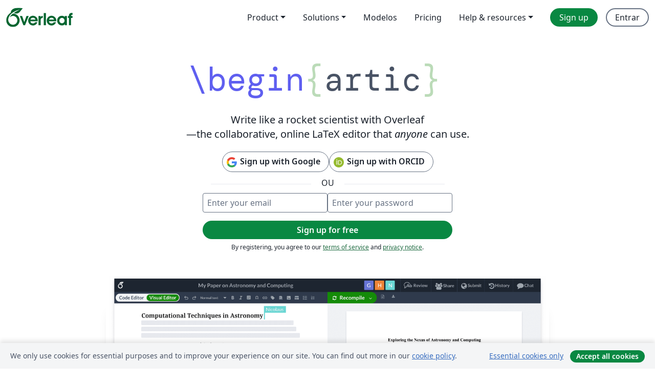

--- FILE ---
content_type: text/html; charset=utf-8
request_url: https://pt.overleaf.com/?r=bd4d1674&rm=d&rs=b
body_size: 14891
content:
<!DOCTYPE html><html lang="pt"><head><title translate="no">Overleaf, Editor LaTeX Online</title><meta name="twitter:title" content="Overleaf, Editor LaTeX Online"><meta name="og:title" content="Overleaf, Editor LaTeX Online"><meta name="description" content="Um editor de LaTeX online fácil de usar. Sem instalação, colaboração em tempo real, controle de versões, centenas de templates LaTeX e mais."><meta itemprop="description" content="Um editor de LaTeX online fácil de usar. Sem instalação, colaboração em tempo real, controle de versões, centenas de templates LaTeX e mais."><meta itemprop="image" content="https://cdn.overleaf.com/img/ol-brand/overleaf_og_logo.png"><meta name="image" content="https://cdn.overleaf.com/img/ol-brand/overleaf_og_logo.png"><meta itemprop="name" content="Overleaf, the Online LaTeX Editor"><meta name="twitter:card" content="summary"><meta name="twitter:site" content="@overleaf"><meta name="twitter:description" content="Um editor de LaTeX online fácil de usar. Sem instalação, colaboração em tempo real, controle de versões, centenas de templates LaTeX e mais."><meta name="twitter:image" content="https://cdn.overleaf.com/img/ol-brand/overleaf_og_logo.png"><meta property="fb:app_id" content="400474170024644"><meta property="og:description" content="Um editor de LaTeX online fácil de usar. Sem instalação, colaboração em tempo real, controle de versões, centenas de templates LaTeX e mais."><meta property="og:image" content="https://cdn.overleaf.com/img/ol-brand/overleaf_og_logo.png"><meta property="og:type" content="website"><meta name="viewport" content="width=device-width, initial-scale=1.0, user-scalable=yes"><link rel="icon" sizes="32x32" href="https://cdn.overleaf.com/favicon-32x32.png"><link rel="icon" sizes="16x16" href="https://cdn.overleaf.com/favicon-16x16.png"><link rel="icon" href="https://cdn.overleaf.com/favicon.svg" type="image/svg+xml"><link rel="apple-touch-icon" href="https://cdn.overleaf.com/apple-touch-icon.png"><link rel="mask-icon" href="https://cdn.overleaf.com/mask-favicon.svg" color="#046530"><link rel="manifest" href="https://cdn.overleaf.com/web.sitemanifest"><link rel="stylesheet" href="https://cdn.overleaf.com/stylesheets/main-style-2327072428b04aefa9b6.css" id="main-stylesheet"><link rel="canonical" href="https://www.overleaf.com"><link rel="alternate" href="https://www.overleaf.com/" hreflang="en"><link rel="alternate" href="https://cs.overleaf.com/" hreflang="cs"><link rel="alternate" href="https://es.overleaf.com/" hreflang="es"><link rel="alternate" href="https://pt.overleaf.com/" hreflang="pt"><link rel="alternate" href="https://fr.overleaf.com/" hreflang="fr"><link rel="alternate" href="https://de.overleaf.com/" hreflang="de"><link rel="alternate" href="https://sv.overleaf.com/" hreflang="sv"><link rel="alternate" href="https://tr.overleaf.com/" hreflang="tr"><link rel="alternate" href="https://it.overleaf.com/" hreflang="it"><link rel="alternate" href="https://cn.overleaf.com/" hreflang="zh-CN"><link rel="alternate" href="https://no.overleaf.com/" hreflang="no"><link rel="alternate" href="https://ru.overleaf.com/" hreflang="ru"><link rel="alternate" href="https://da.overleaf.com/" hreflang="da"><link rel="alternate" href="https://ko.overleaf.com/" hreflang="ko"><link rel="alternate" href="https://ja.overleaf.com/" hreflang="ja"><link rel="preload" href="https://cdn.overleaf.com/js/pt-json-78a063bc14f704371072.js" as="script" nonce="6ht+mZ3Huh1lWs6oTjd6rw=="><script type="text/javascript" nonce="6ht+mZ3Huh1lWs6oTjd6rw==" id="ga-loader" data-ga-token="UA-112092690-1" data-ga-token-v4="G-RV4YBCCCWJ" data-cookie-domain=".overleaf.com" data-session-analytics-id="96944357-e222-443c-a44e-c3e874fe8c30">var gaSettings = document.querySelector('#ga-loader').dataset;
var gaid = gaSettings.gaTokenV4;
var gaToken = gaSettings.gaToken;
var cookieDomain = gaSettings.cookieDomain;
var sessionAnalyticsId = gaSettings.sessionAnalyticsId;
if(gaid) {
    var additionalGaConfig = sessionAnalyticsId ? { 'user_id': sessionAnalyticsId } : {};
    window.dataLayer = window.dataLayer || [];
    function gtag(){
        dataLayer.push(arguments);
    }
    gtag('js', new Date());
    gtag('config', gaid, { 'anonymize_ip': true, ...additionalGaConfig });
}
if (gaToken) {
    window.ga = window.ga || function () {
        (window.ga.q = window.ga.q || []).push(arguments);
    }, window.ga.l = 1 * new Date();
}
var loadGA = window.olLoadGA = function() {
    if (gaid) {
        var s = document.createElement('script');
        s.setAttribute('async', 'async');
        s.setAttribute('src', 'https://www.googletagmanager.com/gtag/js?id=' + gaid);
        document.querySelector('head').append(s);
    } 
    if (gaToken) {
        (function(i,s,o,g,r,a,m){i['GoogleAnalyticsObject']=r;i[r]=i[r]||function(){
        (i[r].q=i[r].q||[]).push(arguments)},i[r].l=1*new Date();a=s.createElement(o),
        m=s.getElementsByTagName(o)[0];a.async=1;a.src=g;m.parentNode.insertBefore(a,m)
        })(window,document,'script','//www.google-analytics.com/analytics.js','ga');
        ga('create', gaToken, cookieDomain.replace(/^\./, ""));
        ga('set', 'anonymizeIp', true);
        if (sessionAnalyticsId) {
            ga('set', 'userId', sessionAnalyticsId);
        }
        ga('send', 'pageview');
    }
};
// Check if consent given (features/cookie-banner)
var oaCookie = document.cookie.split('; ').find(function(cookie) {
    return cookie.startsWith('oa=');
});
if(oaCookie) {
    var oaCookieValue = oaCookie.split('=')[1];
    if(oaCookieValue === '1') {
        loadGA();
    }
}
</script><meta name="ol-csrfToken" content="jZRnl2ZH-Uo059Ij-Ead2qMoqqCt4u3JJVtI"><meta name="ol-baseAssetPath" content="https://cdn.overleaf.com/"><meta name="ol-mathJaxPath" content="/js/libs/mathjax-3.2.2/es5/tex-svg-full.js"><meta name="ol-dictionariesRoot" content="/js/dictionaries/0.0.3/"><meta name="ol-usersEmail" content=""><meta name="ol-ab" data-type="json" content="{}"><meta name="ol-user_id"><meta name="ol-i18n" data-type="json" content="{&quot;currentLangCode&quot;:&quot;pt&quot;}"><meta name="ol-ExposedSettings" data-type="json" content="{&quot;isOverleaf&quot;:true,&quot;appName&quot;:&quot;Overleaf&quot;,&quot;adminEmail&quot;:&quot;support@overleaf.com&quot;,&quot;dropboxAppName&quot;:&quot;Overleaf&quot;,&quot;ieeeBrandId&quot;:15,&quot;hasAffiliationsFeature&quot;:true,&quot;hasSamlFeature&quot;:true,&quot;samlInitPath&quot;:&quot;/saml/ukamf/init&quot;,&quot;hasLinkUrlFeature&quot;:true,&quot;hasLinkedProjectFileFeature&quot;:true,&quot;hasLinkedProjectOutputFileFeature&quot;:true,&quot;siteUrl&quot;:&quot;https://www.overleaf.com&quot;,&quot;emailConfirmationDisabled&quot;:false,&quot;maxEntitiesPerProject&quot;:2000,&quot;maxUploadSize&quot;:52428800,&quot;projectUploadTimeout&quot;:120000,&quot;recaptchaSiteKey&quot;:&quot;6LebiTwUAAAAAMuPyjA4pDA4jxPxPe2K9_ndL74Q&quot;,&quot;recaptchaDisabled&quot;:{&quot;invite&quot;:true,&quot;login&quot;:false,&quot;passwordReset&quot;:false,&quot;register&quot;:false,&quot;addEmail&quot;:false},&quot;textExtensions&quot;:[&quot;tex&quot;,&quot;latex&quot;,&quot;sty&quot;,&quot;cls&quot;,&quot;bst&quot;,&quot;bib&quot;,&quot;bibtex&quot;,&quot;txt&quot;,&quot;tikz&quot;,&quot;mtx&quot;,&quot;rtex&quot;,&quot;md&quot;,&quot;asy&quot;,&quot;lbx&quot;,&quot;bbx&quot;,&quot;cbx&quot;,&quot;m&quot;,&quot;lco&quot;,&quot;dtx&quot;,&quot;ins&quot;,&quot;ist&quot;,&quot;def&quot;,&quot;clo&quot;,&quot;ldf&quot;,&quot;rmd&quot;,&quot;lua&quot;,&quot;gv&quot;,&quot;mf&quot;,&quot;yml&quot;,&quot;yaml&quot;,&quot;lhs&quot;,&quot;mk&quot;,&quot;xmpdata&quot;,&quot;cfg&quot;,&quot;rnw&quot;,&quot;ltx&quot;,&quot;inc&quot;],&quot;editableFilenames&quot;:[&quot;latexmkrc&quot;,&quot;.latexmkrc&quot;,&quot;makefile&quot;,&quot;gnumakefile&quot;],&quot;validRootDocExtensions&quot;:[&quot;tex&quot;,&quot;Rtex&quot;,&quot;ltx&quot;,&quot;Rnw&quot;],&quot;fileIgnorePattern&quot;:&quot;**/{{__MACOSX,.git,.texpadtmp,.R}{,/**},.!(latexmkrc),*.{dvi,aux,log,toc,out,pdfsync,synctex,synctex(busy),fdb_latexmk,fls,nlo,ind,glo,gls,glg,bbl,blg,doc,docx,gz,swp}}&quot;,&quot;sentryAllowedOriginRegex&quot;:&quot;^(https://[a-z]+\\\\.overleaf.com|https://cdn.overleaf.com|https://compiles.overleafusercontent.com)/&quot;,&quot;sentryDsn&quot;:&quot;https://4f0989f11cb54142a5c3d98b421b930a@app.getsentry.com/34706&quot;,&quot;sentryEnvironment&quot;:&quot;production&quot;,&quot;sentryRelease&quot;:&quot;293009ae2da30f698aa0d38dc4cd902b0d8ab5e5&quot;,&quot;hotjarId&quot;:&quot;5148484&quot;,&quot;hotjarVersion&quot;:&quot;6&quot;,&quot;enableSubscriptions&quot;:true,&quot;gaToken&quot;:&quot;UA-112092690-1&quot;,&quot;gaTokenV4&quot;:&quot;G-RV4YBCCCWJ&quot;,&quot;propensityId&quot;:&quot;propensity-001384&quot;,&quot;cookieDomain&quot;:&quot;.overleaf.com&quot;,&quot;templateLinks&quot;:[{&quot;name&quot;:&quot;Journal articles&quot;,&quot;url&quot;:&quot;/gallery/tagged/academic-journal&quot;,&quot;trackingKey&quot;:&quot;academic-journal&quot;},{&quot;name&quot;:&quot;Books&quot;,&quot;url&quot;:&quot;/gallery/tagged/book&quot;,&quot;trackingKey&quot;:&quot;book&quot;},{&quot;name&quot;:&quot;Formal letters&quot;,&quot;url&quot;:&quot;/gallery/tagged/formal-letter&quot;,&quot;trackingKey&quot;:&quot;formal-letter&quot;},{&quot;name&quot;:&quot;Assignments&quot;,&quot;url&quot;:&quot;/gallery/tagged/homework&quot;,&quot;trackingKey&quot;:&quot;homework-assignment&quot;},{&quot;name&quot;:&quot;Posters&quot;,&quot;url&quot;:&quot;/gallery/tagged/poster&quot;,&quot;trackingKey&quot;:&quot;poster&quot;},{&quot;name&quot;:&quot;Presentations&quot;,&quot;url&quot;:&quot;/gallery/tagged/presentation&quot;,&quot;trackingKey&quot;:&quot;presentation&quot;},{&quot;name&quot;:&quot;Reports&quot;,&quot;url&quot;:&quot;/gallery/tagged/report&quot;,&quot;trackingKey&quot;:&quot;lab-report&quot;},{&quot;name&quot;:&quot;CVs and résumés&quot;,&quot;url&quot;:&quot;/gallery/tagged/cv&quot;,&quot;trackingKey&quot;:&quot;cv&quot;},{&quot;name&quot;:&quot;Theses&quot;,&quot;url&quot;:&quot;/gallery/tagged/thesis&quot;,&quot;trackingKey&quot;:&quot;thesis&quot;},{&quot;name&quot;:&quot;view_all&quot;,&quot;url&quot;:&quot;/latex/templates&quot;,&quot;trackingKey&quot;:&quot;view-all&quot;}],&quot;labsEnabled&quot;:true,&quot;wikiEnabled&quot;:true,&quot;templatesEnabled&quot;:true,&quot;cioWriteKey&quot;:&quot;2530db5896ec00db632a&quot;,&quot;cioSiteId&quot;:&quot;6420c27bb72163938e7d&quot;}"><meta name="ol-splitTestVariants" data-type="json" content="{&quot;hotjar-marketing&quot;:&quot;default&quot;}"><meta name="ol-splitTestInfo" data-type="json" content="{&quot;hotjar-marketing&quot;:{&quot;phase&quot;:&quot;release&quot;,&quot;badgeInfo&quot;:{&quot;tooltipText&quot;:&quot;&quot;,&quot;url&quot;:&quot;&quot;}}}"><meta name="ol-algolia" data-type="json" content="{&quot;appId&quot;:&quot;SK53GL4JLY&quot;,&quot;apiKey&quot;:&quot;9ac63d917afab223adbd2cd09ad0eb17&quot;,&quot;indexes&quot;:{&quot;wiki&quot;:&quot;learn-wiki&quot;,&quot;gallery&quot;:&quot;gallery-production&quot;}}"><meta name="ol-isManagedAccount" data-type="boolean"><meta name="ol-shouldLoadHotjar" data-type="boolean"></head><body data-theme="default"><a class="skip-to-content" href="#main-content">Skip to content</a><nav class="navbar navbar-default navbar-main navbar-expand-lg website-redesign-navbar" aria-label="Primary"><div class="container-fluid navbar-container"><div class="navbar-header"><a class="navbar-brand" href="/" aria-label="Overleaf"><div class="navbar-logo"></div></a></div><button class="navbar-toggler collapsed" id="navbar-toggle-btn" type="button" data-bs-toggle="collapse" data-bs-target="#navbar-main-collapse" aria-controls="navbar-main-collapse" aria-expanded="false" aria-label="Toggle Navegação"><span class="material-symbols" aria-hidden="true" translate="no">menu</span></button><div class="navbar-collapse collapse" id="navbar-main-collapse"><ul class="nav navbar-nav navbar-right ms-auto" role="menubar"><!-- loop over header_extras--><li class="dropdown subdued" role="none"><button class="dropdown-toggle" aria-haspopup="true" aria-expanded="false" data-bs-toggle="dropdown" role="menuitem" event-tracking="menu-expand" event-tracking-mb="true" event-tracking-trigger="click" event-segmentation="{&quot;item&quot;:&quot;product&quot;,&quot;location&quot;:&quot;top-menu&quot;}">Product</button><ul class="dropdown-menu dropdown-menu-end" role="menu"><li role="none"><a class="dropdown-item" role="menuitem" href="/about/features-overview" event-tracking="menu-click" event-tracking-mb="true" event-tracking-trigger="click" event-segmentation='{"item":"premium-features","location":"top-menu"}'>Recursos</a></li><li role="none"><a class="dropdown-item" role="menuitem" href="/about/ai-features" event-tracking="menu-click" event-tracking-mb="true" event-tracking-trigger="click" event-segmentation='{"item":"ai-features","location":"top-menu"}'>AI</a></li></ul></li><li class="dropdown subdued" role="none"><button class="dropdown-toggle" aria-haspopup="true" aria-expanded="false" data-bs-toggle="dropdown" role="menuitem" event-tracking="menu-expand" event-tracking-mb="true" event-tracking-trigger="click" event-segmentation="{&quot;item&quot;:&quot;solutions&quot;,&quot;location&quot;:&quot;top-menu&quot;}">Solutions</button><ul class="dropdown-menu dropdown-menu-end" role="menu"><li role="none"><a class="dropdown-item" role="menuitem" href="/for/enterprises" event-tracking="menu-click" event-tracking-mb="true" event-tracking-trigger="click" event-segmentation='{"item":"enterprises","location":"top-menu"}'>For business</a></li><li role="none"><a class="dropdown-item" role="menuitem" href="/for/universities" event-tracking="menu-click" event-tracking-mb="true" event-tracking-trigger="click" event-segmentation='{"item":"universities","location":"top-menu"}'>For universities</a></li><li role="none"><a class="dropdown-item" role="menuitem" href="/for/government" event-tracking="menu-click" event-tracking-mb="true" event-tracking-trigger="click" event-segmentation='{"item":"government","location":"top-menu"}'>For government</a></li><li role="none"><a class="dropdown-item" role="menuitem" href="/for/publishers" event-tracking="menu-click" event-tracking-mb="true" event-tracking-trigger="click" event-segmentation='{"item":"publishers","location":"top-menu"}'>For publishers</a></li><li role="none"><a class="dropdown-item" role="menuitem" href="/about/customer-stories" event-tracking="menu-click" event-tracking-mb="true" event-tracking-trigger="click" event-segmentation='{"item":"customer-stories","location":"top-menu"}'>Customer stories</a></li></ul></li><li class="subdued" role="none"><a class="nav-link subdued" role="menuitem" href="/latex/templates" event-tracking="menu-click" event-tracking-mb="true" event-tracking-trigger="click" event-segmentation='{"item":"templates","location":"top-menu"}'>Modelos</a></li><li class="subdued" role="none"><a class="nav-link subdued" role="menuitem" href="/user/subscription/plans" event-tracking="menu-click" event-tracking-mb="true" event-tracking-trigger="click" event-segmentation='{"item":"pricing","location":"top-menu"}'>Pricing</a></li><li class="dropdown subdued nav-item-help" role="none"><button class="dropdown-toggle" aria-haspopup="true" aria-expanded="false" data-bs-toggle="dropdown" role="menuitem" event-tracking="menu-expand" event-tracking-mb="true" event-tracking-trigger="click" event-segmentation="{&quot;item&quot;:&quot;help-and-resources&quot;,&quot;location&quot;:&quot;top-menu&quot;}">Help & resources</button><ul class="dropdown-menu dropdown-menu-end" role="menu"><li role="none"><a class="dropdown-item" role="menuitem" href="/learn" event-tracking="menu-click" event-tracking-mb="true" event-tracking-trigger="click" event-segmentation='{"item":"learn","location":"top-menu"}'>Documentação</a></li><li role="none"><a class="dropdown-item" role="menuitem" href="/for/community/resources" event-tracking="menu-click" event-tracking-mb="true" event-tracking-trigger="click" event-segmentation='{"item":"help-guides","location":"top-menu"}'>Help guides</a></li><li role="none"><a class="dropdown-item" role="menuitem" href="/about/why-latex" event-tracking="menu-click" event-tracking-mb="true" event-tracking-trigger="click" event-segmentation='{"item":"why-latex","location":"top-menu"}'>Why LaTeX?</a></li><li role="none"><a class="dropdown-item" role="menuitem" href="/blog" event-tracking="menu-click" event-tracking-mb="true" event-tracking-trigger="click" event-segmentation='{"item":"blog","location":"top-menu"}'>Blog</a></li><li role="none"><a class="dropdown-item" role="menuitem" data-ol-open-contact-form-modal="contact-us" data-bs-target="#contactUsModal" href data-bs-toggle="modal" event-tracking="menu-click" event-tracking-mb="true" event-tracking-trigger="click" event-segmentation='{"item":"contact","location":"top-menu"}'><span>Entre em Contato</span></a></li></ul></li><!-- logged out--><!-- register link--><li class="primary" role="none"><a class="nav-link" role="menuitem" href="/register" event-tracking="menu-click" event-tracking-action="clicked" event-tracking-trigger="click" event-tracking-mb="true" event-segmentation='{"page":"/","item":"register","location":"top-menu"}'>Sign up</a></li><!-- login link--><li role="none"><a class="nav-link" role="menuitem" href="/login" event-tracking="menu-click" event-tracking-action="clicked" event-tracking-trigger="click" event-tracking-mb="true" event-segmentation='{"page":"/","item":"login","location":"top-menu"}'>Entrar</a></li><!-- projects link and account menu--></ul></div></div></nav><main class="website-redesign" id="main-content" data-ol-captcha-retry-trigger-area=""><div class="container homepage-container"><div class="row row-spaced-large"><div class="col-12 col-lg-9 offset-lg-2 offset-xl-3 home-animation-text-container" aria-hidden="true"><span class="home-begin-text">\begin<span class="home-parenthesis-text"><span>{</span><span id="home-animation-text"> </span><span>}</span></span></span></div></div><div class="row"><div class="col-12 col-lg-8 offset-lg-2"><h1 class="home-top-text"><span>Write like a rocket scientist with Overleaf</span><span><span class="dash-text">—</span>the collaborative, online LaTeX editor that
<em>anyone</em>
can use.</span></h1><script type="text/javascript" nonce="6ht+mZ3Huh1lWs6oTjd6rw==" src="https://www.recaptcha.net/recaptcha/api.js?render=explicit"></script><div class="g-recaptcha" id="recaptcha" data-sitekey="6LebiTwUAAAAAMuPyjA4pDA4jxPxPe2K9_ndL74Q" data-size="invisible" data-badge="inline"></div><form class="mt-3" action="/register" data-ol-async-form data-ol-homepage-form captcha><input name="_csrf" type="hidden" value="jZRnl2ZH-Uo059Ij-Ead2qMoqqCt4u3JJVtI"><input name="redir" type="hidden"><div class="form-messages-bottom-margin" data-ol-form-messages-new-style="" role="alert"></div><div class="home-registration"><div class="home-registration-sso"><div><a class="btn btn-social" href="/auth/google?intent=sign_up" event-tracking="register" event-tracking-ga="register" event-tracking-mb="true" event-tracking-action="clicked" event-tracking-trigger="click" event-tracking-label="google" event-segmentation="{&quot;method&quot;:&quot;google&quot;}"><img class="btn-social-icon" src="https://cdn.overleaf.com/img/other-brands/logo_google.svg" aria-hidden="true" alt="Google">Sign up with Google</a></div><div><a class="btn btn-social" href="/auth/orcid?intent=sign_up" event-tracking="register" event-tracking-ga="register" event-tracking-mb="true" event-tracking-action="clicked" event-tracking-trigger="click" event-tracking-label="orcid" event-segmentation="{&quot;method&quot;:&quot;orcid&quot;}"><img class="btn-social-icon" src="https://cdn.overleaf.com/img/other-brands/logo_orcid.svg" aria-hidden="true" alt="ORCID">Sign up with ORCID</a></div></div><div class="home-registration-separator"><span>OU</span></div><div class="home-registration-password"><div class="form-group home-registration-password-input"><label class="visually-hidden" for="email">Enter your email</label><input class="form-control" id="email" name="email" type="email" placeholder="Enter your email" autocomplete="username" required data-ol-no-custom-form-validation-messages><label class="visually-hidden" for="passwordField">Enter your password</label><input class="form-control" id="passwordField" name="password" type="password" placeholder="Enter your password" required minlength="8" autocomplete="new-password" data-ol-no-custom-form-validation-messages></div><div class="form-group home-registration-sign-up"><button class="btn btn-primary" type="submit" data-ol-disabled-inflight event-tracking="register" event-tracking-ga="register" event-tracking-mb="true" event-tracking-action="clicked" event-tracking-trigger="click" event-tracking-label="email" event-segmentation="{&quot;method&quot;:&quot;password&quot;}"><span data-ol-inflight="idle">Sign up for free</span><span hidden data-ol-inflight="pending">Registrando…</span></button></div><div class="tos-agreement-notice">By registering, you agree to our <a href="/legal#Terms" target="_blank">terms of service</a> and <a href="/legal#Privacy" target="_blank">privacy notice</a>.</div></div></div></form></div></div><div class="row row-spaced-large editor-pdf-video"><video muted playsinline disablepictureinpicture disableremoteplayback aria-label="Collaborative LaTeX editing in Overleaf using document sharing, track changes, and the Overleaf Visual Editor." data-ol-autoplay-video poster="https://cdn.overleaf.com/img/website-redesign/editor-pdf-video-poster.png"><source src="https://cdn.overleaf.com/img/website-redesign/editor-pdf-video.mp4" type="video/mp4"></video></div><div class="row row-spaced-extra-large"><div class="col-12"><p class="home-millions-user-text">Over 20 million users at research institutions and businesses worldwide love Overleaf</p></div></div><div class="row row-spaced"><div class="col-12 organization-logos-container"><img class="organization-logo" height="36px" src="https://cdn.overleaf.com/img/crests/adobe-logo.png" alt="Adobe"><img class="organization-logo" height="40px" src="https://cdn.overleaf.com/img/crests/chinese-uni-hong-kong.png" alt="The Chinese University of Hong Kong"><img class="organization-logo" height="62px" src="https://cdn.overleaf.com/img/crests/cern-logo.png" alt="CERN"><img class="organization-logo samsung-logo" src="https://cdn.overleaf.com/img/crests/samsung-logo.svg" alt="Samsung"><img class="organization-logo" height="35px" src="https://cdn.overleaf.com/img/crests/caltech.png" alt="California Instititute of Technology"><img class="organization-logo" height="35px" src="https://cdn.overleaf.com/img/crests/toshiba-logo.png" alt="Toshiba"></div></div><div class="row row-spaced"><div class="col-12 text-center"><p>Explore Overleaf for<a class="mx-1" href="/for/enterprises">business</a>and&nbsp;<a href="/for/universities">universities</a></p></div></div><div class="row row-spaced-extra-large"><div class="col-12 text-center-only-desktop"><h2><span class="eyebrow-text"><span aria-hidden="true">{</span><span>features</span><span aria-hidden="true">}</span></span><span>The home of
<span class="text-with-bg tangerine-bg">scientific</span>
and
<span class="text-with-bg purple-bg">technical</span>
writing</span></h2><div class="header-description"><p>Create complex, beautifully formatted documents with ease.</p><p>Collaborate with anyone, work from anywhere.</p></div></div></div><div class="row row-spaced-extra-large"><div class="features-card"><div class="col-lg-5 order-lg-last features-card-media-right"><img id="home-features-arrow-green" src="https://cdn.overleaf.com/img/website-redesign/arrow-green.svg" aria-hidden="true"><video muted playsinline disablepictureinpicture disableremoteplayback aria-label="Switching between the Overleaf LaTeX Code Editor and Visual Editor." data-ol-autoplay-video poster="https://cdn.overleaf.com/img/website-redesign/visual-editor-poster.png"><source src="https://cdn.overleaf.com/img/website-redesign/visual-editor.mp4" type="video/mp4"></video></div><div class="col-lg-7 col-lg-first features-card-description-list"><img src="https://cdn.overleaf.com/img/website-redesign/stickers/lightning-yellow.svg" aria-hidden="true"><h3>Get started fast</h3><p class="mt-2">No downloads, no setup, and no need to know LaTeX before you start.</p><div class="list-checkmark-green"><ul class="list-simple-text"><li>Visual Editor and Code Editor</li><li>Thousands of free templates</li><li>Detailed guidance and LaTeX learning</li><li>Stellar support from real-life TeXperts</li></ul></div><a class="link-monospace" href="/about/features-overview">Explore features<img src="https://cdn.overleaf.com/img/website-redesign/material-symbols-arrow-right.svg" aria-hidden="true"></a></div></div></div><div class="row row-spaced-extra-large"><div class="features-card"><div class="col-lg-7 features-card-media"><img class="img-responsive" src="https://cdn.overleaf.com/img/website-redesign/commenting.png" alt="Collaborative edits and commenting in Overleaf"></div><div class="col-lg-5 features-card-description-list"><img src="https://cdn.overleaf.com/img/website-redesign/stickers/collaborate-purple.svg" aria-hidden="true"><h3>Write your best work, together</h3><p class="mt-2">Say goodbye to endless rounds of email feedback.</p><div class="list-checkmark-green"><ul class="list-simple-text"><li>Access from anywhere, on any device</li><li>Document sharing</li><li>Simultaneous editing and commenting</li><li><span>Real-time track changes
<span class="badge badge-premium"><div class="badge-prepend"><img src="https://cdn.overleaf.com/img/material-icons/star-gradient.svg" alt=""></div><div class="badge-content">Premium</div></span></span></li><li><span>Project history and version control
<span class="badge badge-premium"><div class="badge-prepend"><img src="https://cdn.overleaf.com/img/material-icons/star-gradient.svg" alt=""></div><div class="badge-content">Premium</div></span></span></li></ul></div><a class="link-monospace" href="/about/features-overview">Explore features<img src="https://cdn.overleaf.com/img/website-redesign/material-symbols-arrow-right.svg" aria-hidden="true"></a></div></div></div><div class="row row-spaced-extra-large"><div class="features-card"><div class="col-lg-6 order-lg-last features-card-media-right"><img class="img-responsive" src="https://cdn.overleaf.com/img/website-redesign/advanced-reference-search-asset.png" alt="An example of Overleaf’s advanced reference search allowing users to search .bib files within a LaTeX project."></div><div class="col-lg-6 order-lg-first features-card-description-list"><img src="https://cdn.overleaf.com/img/website-redesign/stickers/books-pink.svg" aria-hidden="true"><h3>Use the right tool for
<em>your</em>
job</h3><p class="mt-2">Purpose-built for scientific and technical writing. Powered by LaTeX.</p><div class="list-checkmark-green"><ul><li>Beautiful formatting</li><li>Clever bibliographies and citations</li><li>Better formulas, figures, and tables</li><li>Built-in templates</li><li><span>Advanced reference search
<span class="badge badge-premium"><span class="badge-prepend"><img src="https://cdn.overleaf.com/img/material-icons/star-gradient.svg" alt=""></span><span class="badge-content">Premium</span></span></span></li></ul></div><a class="link-monospace" href="/about/why-latex">Discover LaTeX<img src="https://cdn.overleaf.com/img/website-redesign/material-symbols-arrow-right.svg" aria-hidden="true"></a></div></div></div><div class="row row-spaced-extra-large"><div class="col-12 card card-dark-green-bg"><div class="card-body text-center"><blockquote class="quote-large-text-centered"><div class="quote">Overleaf is indispensable for us. We use it in our research, thesis writing, project proposals, and manuscripts for publication. When it comes to writing, it’s our main tool.</div><div class="quote-img"><img src="https://cdn.overleaf.com/img/advocates/collins.jpg" alt="Photo of Christopher Collins"></div><footer><div class="quote-person"><strong>Christopher Collins</strong></div><div>Associate Professor and Lab Director, Ontario Tech University</div></footer></blockquote><a class="link-monospace link-with-arrow" href="/about/customer-story/vialab">Read the full story<span class="material-symbols" aria-hidden="true" translate="no">arrow_right_alt</span></a></div></div></div><div class="row row-spaced-extra-large"><div class="col-12 position-relative"><img id="home-rocket-yellow" src="https://cdn.overleaf.com/img/website-redesign/stickers/rocket-yellow-medium.svg" aria-hidden="true"><h2><span class="eyebrow-text"><span aria-hidden="true">{</span><span>why LaTeX?</span><span aria-hidden="true">}</span></span>Write like a rocket scientist (without having to be one)</h2></div></div><div class="row"><div class="col-lg-10"><div class="header-description"><p>Overleaf is powered by LaTeX—a clever typesetting system that turns even the most complex ideas into flawlessly formatted documents. But you don’t need to know LaTeX to get started.</p></div></div></div><div class="row row-spaced-large"><div class="features-card"><div class="col-lg-6 features-card-description"><h3 class="mt-0">Choose Visual Editor or Code Editor</h3><p class="mt-1">Insert figures, create tables, and format your writing without coding using Overleaf’s Visual Editor. Switch seamlessly to Code Editor to see the code behind your creation.</p><a class="link-monospace" href="/about/features-overview">Explore features<img src="https://cdn.overleaf.com/img/website-redesign/material-symbols-arrow-right.svg" aria-hidden="true"></a><h3>Learn by doing</h3><p>Start with our example project to get familiar with how LaTeX works.</p><a class="link-monospace" href="/latex/templates/example-project/qzykddzqhkwk" target="_blank">View example project<img src="https://cdn.overleaf.com/img/website-redesign/material-symbols-arrow-right.svg" aria-hidden="true"></a><h3>Explore our resources</h3><p>With hundreds of articles explaining everything from LaTeX fundamentals to advanced TeX, we’ve got your questions answered.</p><a class="link-monospace" href="/learn">Learn LaTeX<img src="https://cdn.overleaf.com/img/website-redesign/material-symbols-arrow-right.svg" aria-hidden="true"></a></div><div class="col-lg-6 features-card-media-right"><video muted playsinline disablepictureinpicture disableremoteplayback aria-label="A document shown in Overleaf Visual Editor to which the user adds a table using the toolbar. The table is editable in Visual Editor and Code Editor." data-ol-autoplay-video poster="https://cdn.overleaf.com/img/website-redesign/table-generator-poster.png"><source src="https://cdn.overleaf.com/img/website-redesign/table-generator.mp4" type="video/mp4"></video></div></div></div><div class="row row-spaced-extra-large"><div class="col-md-12 text-center-only-desktop"><h2><span class="eyebrow-text"><span aria-hidden="true">{</span><span>templates</span><span aria-hidden="true">}</span></span>Thousands of free templates</h2><div class="header-description"><p>From publisher-approved research article templates to business proposals, and so much more.</p></div></div></div><div class="row row-spaced d-none d-lg-flex"><div class="col-md-12 text-center"><a class="btn btn-secondary" href="/latex/templates">Explore all templates</a></div></div><div class="row row-spaced-large"><div class="col-lg-4 template-card"><img class="img-responsive img-rounded" src="https://cdn.overleaf.com/img/website-redesign/template-journal.svg" aria-hidden="true"><div class="template-card-title"><a class="link-black-full-width" href="/latex/templates/tagged/academic-journal">Journal articles<span><img src="https://cdn.overleaf.com/img/website-redesign/material-symbols-arrow-outward.svg" aria-hidden="true"></span></a></div><p class="template-card-text">Select from an array of journal templates and submit directly from Overleaf.</p></div><div class="col-lg-4 template-card"><img class="img-responsive img-rounded" src="https://cdn.overleaf.com/img/website-redesign/template-report.svg" aria-hidden="true"><div class="template-card-title"><a class="link-black-full-width" href="/latex/templates/tagged/report">Reports<span><img src="https://cdn.overleaf.com/img/website-redesign/material-symbols-arrow-outward.svg" aria-hidden="true"></span></a></div><p class="template-card-text">Templates for producing project and lab reports, including layout guidelines to help you through the writing process.</p></div><div class="col-lg-4 template-card"><img class="img-responsive img-rounded" src="https://cdn.overleaf.com/img/website-redesign/template-presentation.svg" aria-hidden="true"><div class="template-card-title"><a class="link-black-full-width" href="/latex/templates/tagged/presentation">Presentations<span><img src="https://cdn.overleaf.com/img/website-redesign/material-symbols-arrow-outward.svg" aria-hidden="true"></span></a></div><p class="template-card-text">Communicate more effectively with our selection of engaging presentation templates.</p></div></div><div class="row row-spaced d-lg-none"><div class="col-12 text-center"><a class="btn btn-secondary w-100" href="/latex/templates">Explore all templates</a></div></div><div class="row row-spaced-extra-large"><div class="col-md-12 text-center-only-desktop"><h2><span class="eyebrow-text"><span aria-hidden="true">{</span><span>plans</span><span aria-hidden="true">}</span></span>For everyone, everywhere</h2><div class="header-description"><p>Start for free, upgrade when you’re ready</p></div></div></div><div class="row row-spaced-large"><div class="col"><div class="row gy-3"><div class="col-lg-4"><div class="card card-grey-border plans-card"><div class="card-body"><h3 class="card-title">Overleaf Free</h3><div class="list-checkmark-blue"><ul><li>Great for getting started</li><li>Unlimited projects</li><li>Only 1 collaborator</li></ul></div><div class="plans-card-footer"><a class="btn btn-secondary" href="/register" event-tracking-mb="true" event-tracking="home-page-click" event-tracking-trigger="click" event-segmentation="{&quot;location&quot;:&quot;middle&quot;,&quot;section&quot;:&quot;plans&quot;,&quot;destination&quot;:&quot;/register&quot;,&quot;card&quot;:&quot;free&quot;}">Sign up now</a></div></div></div></div><div class="col-lg-4"><div class="card card-blue-border plans-card"><div class="card-body"><h3 class="card-title">For individuals</h3><div class="list-checkmark-blue"><ul><li>Ideal for collaboration</li><li>Access to integrations</li><li>Real-time track changes</li><li>Project history</li><li>Advanced reference search</li></ul></div><div class="plans-card-footer"><a class="btn btn-blue" href="/user/subscription/plans" event-tracking-mb="true" event-tracking="home-page-click" event-tracking-trigger="click" event-segmentation="{&quot;location&quot;:&quot;middle&quot;,&quot;section&quot;:&quot;plans&quot;,&quot;destination&quot;:&quot;/user/subscription/plans&quot;,&quot;card&quot;:&quot;individual&quot;}">Explore plans</a></div></div></div></div><div class="col-lg-4"><div class="card card-blue-border plans-card"><div class="card-body"><h3 class="card-title">For teams and organizations</h3><div class="list-checkmark-blue"><ul><li>For teams who want to collaborate</li><li>Security you can trust</li><li>Cloud or on-premises solutions</li><li>All the benefits of premium features</li></ul></div><div class="plans-card-footer"><a class="btn btn-blue" href="/user/subscription/plans" event-tracking-mb="true" event-tracking="home-page-click" event-tracking-trigger="click" event-segmentation="{&quot;location&quot;:&quot;middle&quot;,&quot;section&quot;:&quot;plans&quot;,&quot;destination&quot;:&quot;/user/subscription/plans&quot;,&quot;card&quot;:&quot;enterprise&quot;}">Explore plans</a><a class="btn btn-secondary" href="/for/contact-sales" event-tracking-mb="true" event-tracking="home-page-click" event-tracking-trigger="click" event-segmentation="{&quot;location&quot;:&quot;middle&quot;,&quot;section&quot;:&quot;plans&quot;,&quot;destination&quot;:&quot;/for/contact-sales&quot;,&quot;card&quot;:&quot;enterprise&quot;}">Talk to Sales</a></div></div></div></div></div></div></div><div class="row row-spaced justify-content-center"><div class="col-lg-6 text-center"><p>We have plans to suit all LaTeX users—students, teams, businesses, government, and educational institutions of all sizes</p><a class="link-monospace" href="/user/subscription/plans" event-tracking-mb="true" event-tracking="home-page-click" event-tracking-trigger="click" event-segmentation="{&quot;location&quot;:&quot;middle&quot;,&quot;section&quot;:&quot;plans&quot;,&quot;destination&quot;:&quot;/user/subscription/plans&quot;}">See all plans<img src="https://cdn.overleaf.com/img/website-redesign/material-symbols-arrow-right.svg" aria-hidden="true"></a></div></div><div class="row row-spaced-extra-large"><div class="col-md-12"><h2><span class="eyebrow-text"><span aria-hidden="true">{</span><span>customer stories</span><span aria-hidden="true">}</span></span>Join the organizations writing smarter in Overleaf</h2></div></div><div class="row"><div class="col-md-12"><a class="btn btn-secondary" href="/about/customer-stories">Explore customer stories</a></div></div><div class="row row-spaced-large"><div class="col-lg-4 pt-3"><img class="img-rounded w-100" src="https://cdn.overleaf.com/img/website-redesign/customer-stories-2a.png" alt="The Whitworth Building at The University of Manchester"><div class="customer-story-card-title"><a class="link-black-full-width" href="/about/customer-story/university-of-manchester"><span>The University of Manchester sees international collaboration thrive with Overleaf</span><span><span class="material-symbols material-symbols-rounded" aria-hidden="true" translate="no">arrow_outward</span></span></a></div><p>The leading UK university more than quadrupled the number of institutions with which it collaborates and saw a 310% jump in new projects.</p></div><div class="col-lg-4 pt-3"><img class="img-rounded w-100" src="https://cdn.overleaf.com/img/website-redesign/customer-stories-3a.png" alt="A screen displaying code"><div class="customer-story-card-title"><a class="link-black-full-width" href="/about/customer-story/vialab"><span>Overleaf solves authoring challenges at Canadian computer science lab</span><span><span class="material-symbols material-symbols-rounded" aria-hidden="true" translate="no">arrow_outward</span></span></a></div><p>Ontario Tech’s Vialab group saves ‘significant’ time writing, editing, and collaborating.</p></div><div class="col-lg-4 pt-3"><img class="w-100" src="https://cdn.overleaf.com/img/website-redesign/customer-stories-1.png" alt="3D dipole integration panoramic poster"><div class="customer-story-card-title"><a class="link-black-full-width" href="/about/customer-story/cern"><span>CERN accelerates global collaboration with Overleaf</span><span><span class="material-symbols material-symbols-rounded" aria-hidden="true" translate="no">arrow_outward</span></span></a></div><p>Discover how Overleaf is powering thousands of collaborations at one of the world’s foremost research organizations.</p></div></div><div class="row row-spaced-extra-large"><div class="col-md-12"><div class="begin-now-card"><div class="card card-pattern"><div class="card-body"><p class="dm-mono"><span class="font-size-display-xs"><span class="text-purple-bright">\begin</span><wbr><span class="text-green-bright">{</span><span>now</span><span class="text-green-bright">}</span></span></p><p>Discover why over 20 million people worldwide trust Overleaf with their work.</p><p class="card-links"><a class="btn btn-primary card-link" href="/register" event-tracking-mb="true" event-tracking="home-page-click" event-tracking-trigger="click" event-segmentation="{&quot;location&quot;:&quot;bottom&quot;,&quot;destination&quot;:&quot;/register&quot;}">Sign up for free</a><a class="btn card-link btn-secondary" href="/user/subscription/plans" event-tracking-mb="true" event-tracking="home-page-click" event-tracking-trigger="click" event-segmentation="{&quot;location&quot;:&quot;bottom&quot;,&quot;destination&quot;:&quot;/user/subscription/plans&quot;}">Explore all plans</a></p></div></div></div></div></div><div class="row-spaced-extra-large"></div></div></main><footer class="fat-footer hidden-print website-redesign-fat-footer"><div class="fat-footer-container"><div class="fat-footer-sections"><div class="footer-section" id="footer-brand"><a class="footer-brand" href="/" aria-label="Overleaf"></a></div><div class="footer-section"><h2 class="footer-section-heading">Sobre</h2><ul class="list-unstyled"><li><a href="/about">About us</a></li><li><a href="https://digitalscience.pinpointhq.com/">Careers</a></li><li><a href="/blog">Blog</a></li></ul></div><div class="footer-section"><h2 class="footer-section-heading">Solutions</h2><ul class="list-unstyled"><li><a href="/for/enterprises">For business</a></li><li><a href="/for/universities">For universities</a></li><li><a href="/for/government">For government</a></li><li><a href="/for/publishers">For publishers</a></li><li><a href="/about/customer-stories">Customer stories</a></li></ul></div><div class="footer-section"><h2 class="footer-section-heading">Learn</h2><ul class="list-unstyled"><li><a href="/learn/latex/Learn_LaTeX_in_30_minutes">Learn LaTeX in 30 minutes</a></li><li><a href="/latex/templates">Modelos</a></li><li><a href="/events/webinars">Webinars</a></li><li><a href="/learn/latex/Tutorials">Tutorials</a></li><li><a href="/learn/latex/Inserting_Images">How to insert images</a></li><li><a href="/learn/latex/Tables">How to create tables</a></li></ul></div><div class="footer-section"><h2 class="footer-section-heading">Pricing</h2><ul class="list-unstyled"><li><a href="/user/subscription/plans?itm_referrer=footer-for-indv">For individuals</a></li><li><a href="/user/subscription/plans?plan=group&amp;itm_referrer=footer-for-groups">For groups and organizations</a></li><li><a href="/user/subscription/plans?itm_referrer=footer-for-students#student-annual">For students</a></li></ul></div><div class="footer-section"><h2 class="footer-section-heading">Get involved</h2><ul class="list-unstyled"><li><a href="https://forms.gle/67PSpN1bLnjGCmPQ9">Let us know what you think</a></li></ul></div><div class="footer-section"><h2 class="footer-section-heading">Ajuda</h2><ul class="list-unstyled"><li><a href="/learn">Documentação </a></li><li><a href="/contact">Contact us </a></li><li><a href="https://status.overleaf.com/">Website status</a></li></ul></div></div><div class="fat-footer-base"><div class="fat-footer-base-section fat-footer-base-meta"><div class="fat-footer-base-item"><div class="fat-footer-base-copyright">© 2025 Overleaf</div><a href="/legal">Privacy and Terms</a><a href="https://www.digital-science.com/security-certifications/">Compliance</a></div><ul class="fat-footer-base-item list-unstyled fat-footer-base-language"><li class="dropdown dropup subdued language-picker" dropdown><button class="btn btn-link btn-inline-link" id="language-picker-toggle" dropdown-toggle data-ol-lang-selector-tooltip data-bs-toggle="dropdown" aria-haspopup="true" aria-expanded="false" aria-label="Select Idioma" tooltip="Idioma" title="Idioma"><span class="material-symbols" aria-hidden="true" translate="no">translate</span>&nbsp;<span class="language-picker-text">Português</span></button><ul class="dropdown-menu dropdown-menu-sm-width" role="menu" aria-labelledby="language-picker-toggle"><li class="dropdown-header">Idioma</li><li class="lng-option"><a class="menu-indent dropdown-item" href="https://www.overleaf.com/?r=bd4d1674&amp;rm=d&amp;rs=b" role="menuitem" aria-selected="false">English</a></li><li class="lng-option"><a class="menu-indent dropdown-item" href="https://cs.overleaf.com/?r=bd4d1674&amp;rm=d&amp;rs=b" role="menuitem" aria-selected="false">Čeština</a></li><li class="lng-option"><a class="menu-indent dropdown-item" href="https://es.overleaf.com/?r=bd4d1674&amp;rm=d&amp;rs=b" role="menuitem" aria-selected="false">Español</a></li><li class="lng-option"><a class="menu-indent dropdown-item active" href="https://pt.overleaf.com/?r=bd4d1674&amp;rm=d&amp;rs=b" role="menuitem" aria-selected="true">Português<span class="material-symbols dropdown-item-trailing-icon" aria-hidden="true" translate="no">check</span></a></li><li class="lng-option"><a class="menu-indent dropdown-item" href="https://fr.overleaf.com/?r=bd4d1674&amp;rm=d&amp;rs=b" role="menuitem" aria-selected="false">Français</a></li><li class="lng-option"><a class="menu-indent dropdown-item" href="https://de.overleaf.com/?r=bd4d1674&amp;rm=d&amp;rs=b" role="menuitem" aria-selected="false">Deutsch</a></li><li class="lng-option"><a class="menu-indent dropdown-item" href="https://sv.overleaf.com/?r=bd4d1674&amp;rm=d&amp;rs=b" role="menuitem" aria-selected="false">Svenska</a></li><li class="lng-option"><a class="menu-indent dropdown-item" href="https://tr.overleaf.com/?r=bd4d1674&amp;rm=d&amp;rs=b" role="menuitem" aria-selected="false">Türkçe</a></li><li class="lng-option"><a class="menu-indent dropdown-item" href="https://it.overleaf.com/?r=bd4d1674&amp;rm=d&amp;rs=b" role="menuitem" aria-selected="false">Italiano</a></li><li class="lng-option"><a class="menu-indent dropdown-item" href="https://cn.overleaf.com/?r=bd4d1674&amp;rm=d&amp;rs=b" role="menuitem" aria-selected="false">简体中文</a></li><li class="lng-option"><a class="menu-indent dropdown-item" href="https://no.overleaf.com/?r=bd4d1674&amp;rm=d&amp;rs=b" role="menuitem" aria-selected="false">Norsk</a></li><li class="lng-option"><a class="menu-indent dropdown-item" href="https://ru.overleaf.com/?r=bd4d1674&amp;rm=d&amp;rs=b" role="menuitem" aria-selected="false">Русский</a></li><li class="lng-option"><a class="menu-indent dropdown-item" href="https://da.overleaf.com/?r=bd4d1674&amp;rm=d&amp;rs=b" role="menuitem" aria-selected="false">Dansk</a></li><li class="lng-option"><a class="menu-indent dropdown-item" href="https://ko.overleaf.com/?r=bd4d1674&amp;rm=d&amp;rs=b" role="menuitem" aria-selected="false">한국어</a></li><li class="lng-option"><a class="menu-indent dropdown-item" href="https://ja.overleaf.com/?r=bd4d1674&amp;rm=d&amp;rs=b" role="menuitem" aria-selected="false">日本語</a></li></ul></li></ul></div><div class="fat-footer-base-section fat-footer-base-social"><div class="fat-footer-base-item"><a class="fat-footer-social x-logo" href="https://x.com/overleaf"><svg xmlns="http://www.w3.org/2000/svg" viewBox="0 0 1200 1227" height="25"><path d="M714.163 519.284L1160.89 0H1055.03L667.137 450.887L357.328 0H0L468.492 681.821L0 1226.37H105.866L515.491 750.218L842.672 1226.37H1200L714.137 519.284H714.163ZM569.165 687.828L521.697 619.934L144.011 79.6944H306.615L611.412 515.685L658.88 583.579L1055.08 1150.3H892.476L569.165 687.854V687.828Z"></path></svg><span class="visually-hidden">Overleaf on X</span></a><a class="fat-footer-social facebook-logo" href="https://www.facebook.com/overleaf.editor"><svg xmlns="http://www.w3.org/2000/svg" viewBox="0 0 666.66668 666.66717" height="25"><defs><clipPath id="a" clipPathUnits="userSpaceOnUse"><path d="M0 700h700V0H0Z"></path></clipPath></defs><g clip-path="url(#a)" transform="matrix(1.33333 0 0 -1.33333 -133.333 800)"><path class="background" d="M0 0c0 138.071-111.929 250-250 250S-500 138.071-500 0c0-117.245 80.715-215.622 189.606-242.638v166.242h-51.552V0h51.552v32.919c0 85.092 38.508 124.532 122.048 124.532 15.838 0 43.167-3.105 54.347-6.211V81.986c-5.901.621-16.149.932-28.882.932-40.993 0-56.832-15.528-56.832-55.9V0h81.659l-14.028-76.396h-67.631v-171.773C-95.927-233.218 0-127.818 0 0" fill="#0866ff" transform="translate(600 350)"></path><path class="text" d="m0 0 14.029 76.396H-67.63v27.019c0 40.372 15.838 55.899 56.831 55.899 12.733 0 22.981-.31 28.882-.931v69.253c-11.18 3.106-38.509 6.212-54.347 6.212-83.539 0-122.048-39.441-122.048-124.533V76.396h-51.552V0h51.552v-166.242a250.559 250.559 0 0 1 60.394-7.362c10.254 0 20.358.632 30.288 1.831V0Z" fill="#fff" transform="translate(447.918 273.604)"></path></g></svg><span class="visually-hidden">Overleaf on Facebook</span></a><a class="fat-footer-social linkedin-logo" href="https://www.linkedin.com/company/writelatex-limited"><svg xmlns="http://www.w3.org/2000/svg" viewBox="0 0 72 72" height="25"><g fill="none" fill-rule="evenodd"><path class="background" fill="#0B66C3" d="M8 72h56a8 8 0 0 0 8-8V8a8 8 0 0 0-8-8H8a8 8 0 0 0-8 8v56a8 8 0 0 0 8 8"></path><path class="text" fill="#FFF" d="M62 62H51.316V43.802c0-4.99-1.896-7.777-5.845-7.777-4.296 0-6.54 2.901-6.54 7.777V62H28.632V27.333H38.93v4.67s3.096-5.729 10.453-5.729c7.353 0 12.617 4.49 12.617 13.777zM16.35 22.794c-3.508 0-6.35-2.864-6.35-6.397C10 12.864 12.842 10 16.35 10c3.507 0 6.347 2.864 6.347 6.397 0 3.533-2.84 6.397-6.348 6.397ZM11.032 62h10.736V27.333H11.033V62"></path></g></svg><span class="visually-hidden">Overleaf on LinkedIn</span></a></div></div></div></div></footer><section class="cookie-banner hidden-print hidden" aria-label="Cookie banner"><div class="cookie-banner-content">We only use cookies for essential purposes and to improve your experience on our site. You can find out more in our <a href="/legal#Cookies">cookie policy</a>.</div><div class="cookie-banner-actions"><button class="btn btn-link btn-sm" type="button" data-ol-cookie-banner-set-consent="essential">Essential cookies only</button><button class="btn btn-primary btn-sm" type="button" data-ol-cookie-banner-set-consent="all">Accept all cookies</button></div></section><div class="modal fade" id="contactUsModal" tabindex="-1" aria-labelledby="contactUsModalLabel" data-ol-contact-form-modal="contact-us"><div class="modal-dialog"><form name="contactForm" data-ol-async-form data-ol-contact-form data-ol-contact-form-with-search="true" role="form" aria-label="Entre em Contato" action="/support"><input name="inbox" type="hidden" value="support"><div class="modal-content"><div class="modal-header"><h4 class="modal-title" id="contactUsModalLabel">Entre em contato</h4><button class="btn-close" type="button" data-bs-dismiss="modal" aria-label="Fechar"><span aria-hidden="true"></span></button></div><div class="modal-body"><div data-ol-not-sent><div class="modal-form-messages"><div class="form-messages-bottom-margin" data-ol-form-messages-new-style="" role="alert"></div><div class="notification notification-type-error" hidden data-ol-custom-form-message="error_performing_request" role="alert" aria-live="polite"><div class="notification-icon"><span class="material-symbols" aria-hidden="true" translate="no">error</span></div><div class="notification-content text-left">Something went wrong. Please try again..</div></div></div><label class="form-label" for="contact-us-email-19">Email</label><div class="mb-3"><input class="form-control" name="email" id="contact-us-email-19" required type="email" spellcheck="false" maxlength="255" value="" data-ol-contact-form-email-input></div><div class="form-group"><label class="form-label" for="contact-us-subject-19">Assunto</label><div class="mb-3"><input class="form-control" name="subject" id="contact-us-subject-19" required autocomplete="off" maxlength="255"><div data-ol-search-results-wrapper hidden><ul class="dropdown-menu contact-suggestions-dropdown show" data-ol-search-results aria-role="region" aria-label="Artigos de ajuda que correspondem ao seu assunto"><li class="dropdown-header">Você já viu nossa <a href="/learn/kb" target="_blank">base de conhecimento</a>?</li><li><hr class="dropdown-divider"></li><div data-ol-search-results-container></div></ul></div></div></div><label class="form-label" for="contact-us-sub-subject-19">What do you need help with?</label><div class="mb-3"><select class="form-select" name="subSubject" id="contact-us-sub-subject-19" required autocomplete="off"><option selected disabled>Please select…</option><option>Using LaTeX</option><option>Using the Overleaf Editor</option><option>Using Writefull</option><option>Logging in or managing your account</option><option>Managing your subscription</option><option>Using premium features</option><option>Contacting the Sales team</option><option>Other</option></select></div><label class="form-label" for="contact-us-project-url-19">URL do projeto afetada (Opcional)</label><div class="mb-3"><input class="form-control" name="projectUrl" id="contact-us-project-url-19"></div><label class="form-label" for="contact-us-message-19">Let us know how we can help</label><div class="mb-3"><textarea class="form-control contact-us-modal-textarea" name="message" id="contact-us-message-19" required type="text"></textarea></div><div class="mb-3 d-none"><label class="visually-hidden" for="important-message">Important message</label><input class="form-control" name="important_message" id="important-message"></div></div><div class="mt-2" data-ol-sent hidden><h5 class="message-received">Message received</h5><p>Thanks for getting in touch. Our team will get back to you by email as soon as possible.</p><p>Email:&nbsp;<span data-ol-contact-form-thank-you-email></span></p></div></div><div class="modal-footer" data-ol-not-sent><button class="btn btn-primary" type="submit" data-ol-disabled-inflight event-tracking="form-submitted-contact-us" event-tracking-mb="true" event-tracking-trigger="click" event-segmentation="{&quot;location&quot;:&quot;contact-us-form&quot;}"><span data-ol-inflight="idle">Send message</span><span hidden data-ol-inflight="pending">Enviando&hellip;</span></button></div></div></form></div></div></body><script type="text/javascript" nonce="6ht+mZ3Huh1lWs6oTjd6rw==" src="https://cdn.overleaf.com/js/runtime-65127a0eafe5e310a92c.js"></script><script type="text/javascript" nonce="6ht+mZ3Huh1lWs6oTjd6rw==" src="https://cdn.overleaf.com/js/7582-586f10149947d78103d1.js"></script><script type="text/javascript" nonce="6ht+mZ3Huh1lWs6oTjd6rw==" src="https://cdn.overleaf.com/js/8732-61de629a6fc4a719a5e1.js"></script><script type="text/javascript" nonce="6ht+mZ3Huh1lWs6oTjd6rw==" src="https://cdn.overleaf.com/js/1229-19da6c57c575b7dcf9fe.js"></script><script type="text/javascript" nonce="6ht+mZ3Huh1lWs6oTjd6rw==" src="https://cdn.overleaf.com/js/bootstrap-79cfd89f88da3ecac1ea.js"></script><script type="text/javascript" nonce="6ht+mZ3Huh1lWs6oTjd6rw==" src="https://cdn.overleaf.com/js/7582-586f10149947d78103d1.js"></script><script type="text/javascript" nonce="6ht+mZ3Huh1lWs6oTjd6rw==" src="https://cdn.overleaf.com/js/277-2412c8dca6f327043130.js"></script><script type="text/javascript" nonce="6ht+mZ3Huh1lWs6oTjd6rw==" src="https://cdn.overleaf.com/js/5079-99f5e687fec5ac4626bf.js"></script><script type="text/javascript" nonce="6ht+mZ3Huh1lWs6oTjd6rw==" src="https://cdn.overleaf.com/js/3027-858807f930d33493b8c5.js"></script><script type="text/javascript" nonce="6ht+mZ3Huh1lWs6oTjd6rw==" src="https://cdn.overleaf.com/js/5060-154a2f0e03cecbde00b0.js"></script><script type="text/javascript" nonce="6ht+mZ3Huh1lWs6oTjd6rw==" src="https://cdn.overleaf.com/js/4686-861a42ffc686a61b426a.js"></script><script type="text/javascript" nonce="6ht+mZ3Huh1lWs6oTjd6rw==" src="https://cdn.overleaf.com/js/9612-ea5723eb0a6a9aabd0c5.js"></script><script type="text/javascript" nonce="6ht+mZ3Huh1lWs6oTjd6rw==" src="https://cdn.overleaf.com/js/6348-49673dc3171e288ff6ab.js"></script><script type="text/javascript" nonce="6ht+mZ3Huh1lWs6oTjd6rw==" src="https://cdn.overleaf.com/js/7519-223f72d74c189ee1ef05.js"></script><script type="text/javascript" nonce="6ht+mZ3Huh1lWs6oTjd6rw==" src="https://cdn.overleaf.com/js/7474-251435497ecd7c784347.js"></script><script type="text/javascript" nonce="6ht+mZ3Huh1lWs6oTjd6rw==" src="https://cdn.overleaf.com/js/2439-536ea7efa724fa5b7640.js"></script><script type="text/javascript" nonce="6ht+mZ3Huh1lWs6oTjd6rw==" src="https://cdn.overleaf.com/js/pages/marketing/homepage-e315592605477fff948b.js"></script><script type="text/javascript" nonce="6ht+mZ3Huh1lWs6oTjd6rw==" src="https://cdn.overleaf.com/js/7582-586f10149947d78103d1.js"></script><script type="text/javascript" nonce="6ht+mZ3Huh1lWs6oTjd6rw==" src="https://cdn.overleaf.com/js/tracking-8667c1616c4af28863cd.js"></script></html>

--- FILE ---
content_type: image/svg+xml
request_url: https://cdn.overleaf.com/img/website-redesign/template-presentation.svg
body_size: -405
content:
<svg width="384" height="241" viewBox="0 0 384 241" fill="none" xmlns="http://www.w3.org/2000/svg">
<rect y="0.697266" width="384" height="240" rx="8" fill="#C0A2CA"/>
<rect x="67" y="18.6973" width="249" height="163" rx="10" fill="#80CB9C"/>
<rect x="137" y="189.697" width="109" height="33" rx="10" fill="#F9D880"/>
</svg>


--- FILE ---
content_type: image/svg+xml
request_url: https://cdn.overleaf.com/img/website-redesign/template-journal.svg
body_size: -325
content:
<svg width="384" height="241" viewBox="0 0 384 241" fill="none" xmlns="http://www.w3.org/2000/svg">
<rect y="0.697266" width="384" height="240" rx="8" fill="#F1A4A1"/>
<rect x="195" y="86.6973" width="111" height="22" rx="10" fill="#DADBEB"/>
<rect x="195" y="120.697" width="111" height="22" rx="10" fill="#F9D880"/>
<rect x="195" y="155.697" width="111" height="63" rx="10" fill="#DADBEB"/>
<rect x="78" y="86.6973" width="111" height="22" rx="10" fill="#F9D880"/>
<rect x="136" y="55.6973" width="111" height="22" rx="10" fill="#F9D880"/>
<rect x="78" y="23.6973" width="228" height="22" rx="10" fill="#F9D880"/>
<rect x="78" y="120.697" width="111" height="63" rx="10" fill="#DADBEB"/>
<rect x="78" y="196.697" width="111" height="22" rx="10" fill="#F9D880"/>
</svg>


--- FILE ---
content_type: image/svg+xml
request_url: https://cdn.overleaf.com/img/website-redesign/stickers/books-pink.svg
body_size: 1771
content:
<svg width="63" height="52" viewBox="0 0 63 52" fill="none" xmlns="http://www.w3.org/2000/svg">
<path d="M62.1273 37.2645L52.9374 7.55509C51.8409 4.05935 48.5242 1.72125 44.8739 1.85863C44.1698 1.88513 43.4692 2.00409 42.7905 2.21482L36.829 4.05029C36.4441 4.17588 36.0976 4.33707 35.7511 4.49826C34.3395 3.47732 32.5912 2.87646 30.7012 2.9476L24.1047 3.19587C22.4185 3.25933 20.863 3.83639 19.5993 4.77283C18.2689 3.93402 16.6744 3.47552 14.9882 3.53898L8.39168 3.78726C3.92607 3.95533 0.430697 7.71647 0.597733 12.1546L1.57778 43.6174C1.74621 48.0925 5.5144 51.5802 9.99854 51.4115L10.1282 51.4066L16.9332 50.7801C18.5624 50.6818 20.0623 50.1068 21.2903 49.2087C22.6208 50.0475 24.2153 50.506 25.9015 50.4426L32.1274 50.2083C36.2965 50.0513 39.5684 46.7616 39.8813 42.7498L40.5193 44.911C41.5113 48.0958 44.5239 50.2417 47.8592 50.1162L48.4151 50.0952C49.1192 50.0687 49.8199 49.9498 50.48 49.7397L50.6268 49.6972L56.9216 47.3492C58.9191 46.6814 60.5558 45.305 61.5431 43.4345C62.5475 41.5264 62.7619 39.3331 62.1273 37.2645Z" fill="#F1A4A1"/>
<path d="M9.82563 46.7879C7.89856 46.8604 6.28362 45.3656 6.21123 43.4425L5.23189 11.9981C5.1595 10.075 6.65752 8.46304 8.58459 8.39052L15.1811 8.14225C17.1082 8.06972 18.7231 9.56448 18.7955 11.4877L19.9647 42.5545C20.0371 44.4776 18.5391 46.0896 16.612 46.1621L9.82563 46.7879ZM8.69107 11.2198C8.32048 11.2338 8.03515 11.5408 8.04907 11.9106L9.02842 43.3549C9.04234 43.7248 9.34994 44.0095 9.72053 43.9956L16.5069 43.3698C16.8775 43.3558 17.1629 43.0488 17.149 42.6789L15.9797 11.6122C15.9658 11.2423 15.6582 10.9576 15.2876 10.9715L8.69107 11.2198Z" fill="black"/>
<path d="M10.3526 17.75C9.57436 17.7793 8.92069 17.1743 8.89146 16.3976C8.86223 15.621 9.46857 14.9685 10.2468 14.9392L14.1461 14.5147C14.9243 14.4854 15.578 15.0904 15.6072 15.8671C15.6365 16.6438 15.0301 17.2962 14.2519 17.3255L10.3526 17.75Z" fill="black"/>
<path d="M11.1959 40.1621C10.4177 40.1914 9.76401 39.5864 9.73478 38.8097C9.70555 38.033 10.3119 37.3806 11.0901 37.3513L15.2407 37.1951C16.019 37.1658 16.6726 37.7708 16.7019 38.5475C16.7311 39.3242 16.1248 39.9766 15.3465 40.0059L11.1959 40.1621Z" fill="black"/>
<path d="M25.7348 45.8399C23.8077 45.9124 22.1928 44.4177 22.1204 42.4945L20.9512 11.4277C20.8788 9.50451 22.3768 7.89259 24.3039 7.82006L30.9004 7.57179C32.8274 7.49926 34.4424 8.99402 34.5148 10.9172L35.3134 41.9979C35.3858 43.9211 33.8878 45.533 31.9607 45.6056L25.7348 45.8399ZM25.0211 10.6079C24.317 10.6344 23.7456 11.2299 23.7728 11.9511L24.9184 42.3892C24.9323 42.759 25.2399 43.0437 25.6105 43.0298L31.8364 42.7955C32.207 42.7815 32.4923 42.4745 32.4784 42.1046L31.6797 11.0239C31.6658 10.6541 31.3582 10.3693 30.9876 10.3833L25.0211 10.6079Z" fill="black"/>
<path d="M25.6722 16.6191C24.894 16.6484 24.2403 16.0434 24.2111 15.2667C24.1819 14.4901 24.7882 13.8376 25.5664 13.8083L29.724 13.837C30.5023 13.8077 31.1559 14.4128 31.1852 15.1894C31.2144 15.9661 30.608 16.6185 29.8298 16.6478L25.6722 16.6191Z" fill="black"/>
<path d="M26.5367 39.5859C25.7585 39.6152 25.1048 39.0102 25.0756 38.2335C25.0464 37.4569 25.6527 36.8044 26.4309 36.7751L30.5816 36.6189C31.3598 36.5896 32.0135 37.1946 32.0427 37.9713C32.0719 38.748 31.4656 39.4004 30.6873 39.4297L26.5367 39.5859Z" fill="black"/>
<path d="M47.6879 45.4949C46.4464 45.5417 45.3218 44.7507 44.9431 43.5612L35.9001 12.8278C35.3303 10.9974 36.3703 9.0509 38.2045 8.48188L44.166 6.64641C44.4597 6.56128 44.7548 6.51314 45.0513 6.50198C46.6263 6.4427 48.0557 7.44445 48.5204 8.94546L57.7103 38.6548C57.9853 39.5519 57.8904 40.4814 57.4578 41.3125C57.0252 42.1435 56.287 42.7454 55.4067 43.0193L49.1489 45.3659C48.8552 45.451 48.5601 45.4992 48.2637 45.5103L47.7078 45.5312L47.6879 45.4949ZM45.1564 9.29429C45.1564 9.29429 45.0452 9.29848 44.9903 9.31906L39.0288 11.1545C38.8634 11.1978 38.72 11.3328 38.6329 11.4842C38.5459 11.6357 38.5343 11.8213 38.5776 11.9863L47.4528 42.2075C47.538 42.5006 47.8236 42.6936 48.1201 42.6824L54.5625 40.3103C54.7278 40.2671 54.8719 40.1505 54.9583 39.9806C55.0454 39.8292 55.0569 39.6436 55.0136 39.4785L45.8237 9.76917C45.7384 9.47609 45.4528 9.28314 45.1564 9.29429Z" fill="black"/>
<path d="M41.4855 16.8577C41.115 16.8716 40.7573 16.737 40.4696 16.4885C40.182 16.2401 40.039 15.8936 40.0244 15.5053C40.0008 14.8766 40.406 14.3058 41.0113 14.1163L44.9733 12.8931C45.083 12.852 45.2121 12.8286 45.3418 12.8237C45.9718 12.8 46.5437 13.2044 46.7334 13.8084C46.9651 14.5404 46.5496 15.3338 45.8161 15.5651L41.8355 16.789C41.7257 16.8301 41.5967 16.8535 41.467 16.8584L41.4855 16.8577Z" fill="black"/>
<path d="M48.0168 38.9451C47.2351 38.882 46.6713 38.1995 46.7347 37.4193C46.7852 36.7878 47.2667 36.2697 47.8932 36.1535L51.9636 34.8522C52.0933 34.8473 52.2045 34.8431 52.3342 34.8382C52.967 34.8885 53.4861 35.369 53.6024 35.9942C53.7428 36.7667 53.2319 37.4896 52.4578 37.6299L48.3874 38.9312C48.2577 38.9361 48.1465 38.9403 48.0168 38.9451Z" fill="black"/>
</svg>


--- FILE ---
content_type: image/svg+xml
request_url: https://cdn.overleaf.com/img/website-redesign/stickers/lightning-yellow.svg
body_size: 416
content:
<svg width="51" height="63" viewBox="0 0 51 63" fill="none" xmlns="http://www.w3.org/2000/svg">
<g clip-path="url(#clip0_3314_7299)">
<path d="M20.7098 60.6238C19.6288 60.5671 18.5852 60.3409 17.5791 59.9451C13.5828 58.3635 11.0505 54.4286 11.2761 50.1238L11.5839 44.2509L10.8158 44.2106C7.00384 44.0109 3.70069 41.7223 2.20157 38.2132C0.674004 34.7027 1.253 30.7308 3.71712 27.8011L22.1801 5.89871C24.1577 3.54383 27.1939 2.21641 30.3232 2.3804C31.4042 2.43705 32.4762 2.66476 33.4824 3.06054C37.4517 4.61218 39.9825 8.57553 39.7569 12.8804L39.4491 18.7533L40.2172 18.7935C44.0292 18.9933 47.3323 21.2819 48.8314 24.791C50.359 28.3015 49.78 32.2734 47.3159 35.2031L28.826 57.0755C26.8184 59.4574 23.7837 60.7563 20.6829 60.5938L20.7098 60.6238Z" fill="#F9D38F"/>
<path d="M39.8435 25.9197L31.9636 25.5067L32.6449 12.5066C32.7091 11.2807 31.9978 10.1571 30.8239 9.69534C29.6785 9.23508 28.3774 9.56712 27.587 10.4977L9.12699 32.343C8.42638 33.1925 8.25283 34.3269 8.68564 35.3215C9.11845 36.3162 10.0812 36.9956 11.1623 37.0522L19.0422 37.4652L18.3609 50.4654C18.2967 51.6913 19.008 52.8149 20.1819 53.2766C20.4619 53.377 20.7718 53.4505 21.0847 53.4669C21.9666 53.5131 22.8125 53.1572 23.4203 52.4458L41.8803 30.6004C42.5809 29.7509 42.7545 28.6165 42.3216 27.6219C41.8888 26.6272 40.9545 25.9493 39.845 25.8912L39.8435 25.9197ZM23.8626 44.0071L24.3093 35.4828C24.3915 33.9148 23.1786 32.5648 21.6139 32.4828L16.0382 32.1906L27.1702 18.9949L26.7235 27.5191C26.6413 29.0871 27.8542 30.4371 29.4188 30.5191L34.9945 30.8113L23.8626 44.0071Z" fill="#010101"/>
</g>
<defs>
<clipPath id="clip0_3314_7299">
<rect width="48" height="58.6667" fill="white" transform="translate(3.07031 0.951172) rotate(3)"/>
</clipPath>
</defs>
</svg>


--- FILE ---
content_type: image/svg+xml
request_url: https://cdn.overleaf.com/img/website-redesign/stickers/collaborate-purple.svg
body_size: 2548
content:
<svg width="53" height="53" viewBox="0 0 53 53" fill="none" xmlns="http://www.w3.org/2000/svg">
<g clip-path="url(#clip0_3314_12419)">
<path d="M47.1527 39.369C47.5087 38.568 47.7306 37.7077 47.808 36.8236C48.0807 33.7059 46.524 30.8423 44.0311 29.2936C44.3142 28.9077 44.5721 28.4318 44.782 27.8343C45.0505 27.0696 45.2108 26.1599 45.2142 25.4087C45.2162 25.0496 45.2128 24.712 45.2041 24.3924C45.1187 20.8437 43.4367 17.5256 40.6155 15.3726C38.8013 13.9858 35.8609 12.6912 35.7349 11.4081C35.7281 11.3598 35.7253 11.3083 35.7185 11.26C35.7317 11.1512 35.7489 11.0391 35.7584 10.9299C36.071 7.35745 34.1579 4.20978 31.1615 2.88455C30.4939 2.55487 29.7466 2.33919 28.9135 2.2663C28.8735 2.2628 28.8298 2.25898 28.7898 2.25548C28.7498 2.25198 28.7061 2.24816 28.6661 2.24466C27.833 2.17177 27.0596 2.25441 26.3449 2.46315C23.1636 3.25157 20.7333 6.01558 20.4208 9.58806C20.4109 9.70084 20.4086 9.81061 20.4027 9.92007C20.3877 9.96641 20.3723 10.0164 20.3609 10.063C20.014 11.3047 16.8932 12.0728 14.866 13.1198C11.7137 14.7502 9.4812 17.7258 8.78084 21.2057C8.71677 21.519 8.65475 21.8509 8.59446 22.2049C8.46373 22.9449 8.46719 23.869 8.59885 24.6687C8.70181 25.2935 8.87285 25.8107 9.0849 26.2362C6.36094 27.3285 4.33063 29.8783 4.05786 32.996C3.98052 33.88 4.05329 34.7662 4.26116 35.6165C2.47972 37.1652 1.45084 39.414 1.19813 42.3026L1.0323 44.1979C0.828921 46.5226 2.54851 48.5719 4.87317 48.7753L44.2686 52.222C46.5933 52.4253 48.6426 50.7057 48.846 48.3811L49.0118 46.4857C49.2645 43.5972 48.6418 41.2039 47.1564 39.3693L47.1527 39.369Z" fill="#B199C8"/>
<path d="M21.2483 22.5534L33.883 23.6588C34.3123 23.6964 34.6881 23.381 34.7257 22.9517L34.9481 20.4088C35.1133 18.5207 34.5221 16.647 33.3074 15.1954C32.8792 14.6851 32.3827 14.2421 31.8392 13.8756C32.5942 13.0399 33.09 11.9395 33.1986 10.699C33.4503 7.82133 31.5304 5.29625 28.6528 5.04449C25.7752 4.79273 23.2316 6.92365 22.9795 9.80491C22.8691 11.0673 23.2154 12.2633 23.8822 13.2308C23.3167 13.4929 22.7852 13.8276 22.2989 14.2323C20.847 15.4506 20.2814 17.2231 20.1162 19.1112L19.9503 21.0065C19.8816 21.7923 20.4625 22.4847 21.2483 22.5534ZM28.4003 7.88906C29.7099 8.00364 30.4646 9.14008 30.3501 10.4497C30.2355 11.7594 29.2913 12.7472 27.9852 12.633C26.6792 12.5187 25.7062 11.3632 25.8208 10.0535C25.9354 8.74382 27.0906 7.77447 28.4003 7.88906ZM23.0247 18.6325C23.096 17.8176 23.4392 17.0374 24.0513 16.4935C24.8026 15.826 25.6818 15.5804 26.6952 15.4784C27.0317 15.4455 27.3725 15.446 27.7109 15.4756L28.584 15.552C29.9863 15.6967 30.3893 16.1608 31.1196 17.0312C31.8499 17.9016 32.2059 19.0288 32.1069 20.1602C32.084 20.4221 31.8545 20.6147 31.5926 20.5918L23.3999 19.875C23.138 19.8521 22.9454 19.6226 22.9683 19.3607L23.0317 18.6367L23.0247 18.6325Z" fill="#1D0F04"/>
<path d="M44.7303 41.0411C44.302 40.5308 43.8056 40.0878 43.2621 39.7213C44.0171 38.8856 44.5129 37.7852 44.6214 36.5447C44.8732 33.667 42.9533 31.142 40.0756 30.8902C37.198 30.6384 34.6545 32.7693 34.4024 35.6506C34.292 36.913 34.6382 38.109 35.3051 39.0765C34.7396 39.3386 34.2081 39.6733 33.7218 40.078C32.2698 41.2963 31.7042 43.0688 31.539 44.9569L31.3732 46.8522C31.3045 47.638 31.8854 48.3304 32.6712 48.3991L45.3058 49.5045C45.7351 49.5421 46.111 49.2267 46.1485 48.7974L46.371 46.2545C46.5362 44.3664 45.9449 42.4927 44.7303 41.0411ZM39.8231 33.7348C41.1328 33.8493 41.8875 34.9858 41.7729 36.2954C41.6583 37.6051 40.7141 38.5929 39.4081 38.4787C38.1021 38.3644 37.1291 37.2089 37.2436 35.8992C37.3582 34.5895 38.5135 33.6202 39.8231 33.7348ZM43.0118 46.4371L34.8191 45.7204C34.5572 45.6975 34.3646 45.468 34.3875 45.2061L34.4509 44.4821C34.5222 43.6672 34.8654 42.8871 35.4775 42.3431C36.2287 41.6757 37.108 41.43 38.1214 41.3281C38.4578 41.2952 38.7987 41.2957 39.137 41.3253L40.0101 41.4017C41.4125 41.5463 41.8154 42.0105 42.5458 42.8809C43.2761 43.7512 43.632 44.8785 43.5331 46.0099C43.5101 46.2718 43.2807 46.4643 43.0187 46.4414L43.0118 46.4371Z" fill="#1D0F04"/>
<path d="M15.9301 37.3307C16.685 36.4949 17.1809 35.3946 17.2894 34.154C17.5412 31.2764 15.6212 28.7513 12.7436 28.4996C9.86599 28.2478 7.32245 30.3787 7.07037 33.26C6.95993 34.5224 7.30618 35.7184 7.97303 36.6858C7.40756 36.948 6.87606 37.2827 6.38976 37.6874C4.93782 38.9057 4.37218 40.6781 4.20699 42.5662L4.04117 44.4616C3.97242 45.2474 4.55337 45.9397 5.33916 46.0085L17.9738 47.1139C18.4031 47.1514 18.7789 46.8361 18.8165 46.4068L19.039 43.8639C19.2041 41.9758 18.6129 40.1021 17.3982 38.6505C16.97 38.1401 16.4735 37.6971 15.9301 37.3307ZM12.4908 31.3478C13.8004 31.4623 14.5551 32.5988 14.4406 33.9085C14.326 35.2181 13.3818 36.2059 12.0757 36.0917C10.7697 35.9774 9.79672 34.8219 9.9113 33.5122C10.0259 32.2025 11.1811 31.2332 12.4908 31.3478ZM15.6794 44.0502L7.48676 43.3334C7.22482 43.3105 7.03228 43.081 7.0552 42.8191L7.11854 42.0951C7.18983 41.2802 7.53302 40.5001 8.14514 39.9561C8.89637 39.2887 9.77567 39.043 10.789 38.9411C11.1255 38.9082 11.4664 38.9087 11.8047 38.9383L12.6778 39.0147C14.0801 39.1594 14.4831 39.6235 15.2134 40.4939C15.9438 41.3643 16.2997 42.4915 16.2007 43.6229C16.1778 43.8848 15.9483 44.0773 15.6864 44.0544L15.6794 44.0502Z" fill="#1D0F04"/>
<path d="M39.6665 26.5558C39.5908 27.4216 40.3092 28.1773 41.2175 28.1028C41.9265 28.0439 42.5086 27.424 42.5194 26.7138C42.6124 21.2928 41.9526 19.9521 40.2585 17.2341C39.9403 16.7224 39.3481 16.4103 38.7536 16.5013C37.6985 16.6619 37.1999 17.8353 38.21 19.4047C39.6308 21.6845 39.9186 23.6745 39.6665 26.5558Z" fill="#1D0F04"/>
<path d="M30.2399 38.0993C29.0817 38.3902 28.6317 38.5048 27.8527 38.5687C25.9772 38.7198 24.0954 38.3572 22.4031 37.5457C22.1111 37.4065 21.8263 37.2679 21.5441 37.1406C20.8285 36.8141 19.9799 37.1284 19.653 37.8476C19.3262 38.5668 19.6445 39.4122 20.36 39.7387C21.9985 40.8718 23.0779 41.1459 24.9078 41.306C26.7377 41.4661 28.0001 41.5765 30.7937 40.6515C31.5551 40.4542 32.0157 39.6734 31.8184 38.9119C31.621 38.1505 31.0049 37.9023 30.2395 38.103L30.2399 38.0993Z" fill="#1D0F04"/>
<path d="M12.2098 25.4692C13.2068 26.0147 13.9942 25.1011 14.063 24.3153C14.3151 21.434 14.9276 19.5448 16.7227 17.5463C17.6 16.527 17.8771 15.2462 17.1903 14.8415C16.602 14.3172 15.6999 14.3629 15.1755 14.9512C13.2712 17.6952 12.4136 17.9025 11.5792 22.705C11.4452 23.4814 11.5241 25.094 12.2134 25.4695L12.2098 25.4692Z" fill="#1D0F04"/>
</g>
<defs>
<clipPath id="clip0_3314_12419">
<rect width="48" height="48.4382" fill="white" transform="translate(4.87793 0.15625) rotate(5)"/>
</clipPath>
</defs>
</svg>


--- FILE ---
content_type: image/svg+xml
request_url: https://cdn.overleaf.com/img/website-redesign/stickers/rocket-yellow-medium.svg
body_size: 1688
content:
<svg width="93" height="94" viewBox="0 0 93 94" fill="none" xmlns="http://www.w3.org/2000/svg">
<g clip-path="url(#clip0_3314_7802)">
<path d="M93.0001 13.0141C93.0535 9.59539 91.7714 6.39034 89.3677 4.01325C87.0974 1.74301 83.8924 0.434277 80.3668 0.380859C73.1821 0.514403 55.1804 2.43744 37.5259 16.7266C34.9619 15.872 31.9171 15.0974 29.0058 15.0974C28.3114 15.0974 27.6437 15.1508 26.9759 15.2309C20.2453 16.0856 12.847 22.3355 3.09828 32.1376C0.480819 34.7818 -0.587533 38.521 0.293857 42.1267C1.17525 45.7591 3.81942 48.6169 7.37169 49.7654L11.8053 51.181C11.2178 53.2108 11.1643 55.3208 11.6184 57.3507C10.4699 58.1253 9.48168 59.1402 8.76054 60.3688C3.44549 69.6367 3.28524 79.8662 3.28524 80.988C3.28524 85.9825 7.34498 90.069 12.3662 90.069C13.5147 90.069 23.7175 89.9087 33.0121 84.5937C34.2674 83.8725 35.2557 82.8576 36.0035 81.7358C36.8849 81.9495 37.793 82.0563 38.7011 82.0563C39.8763 82.0563 41.0515 81.8961 42.1732 81.5489L43.5888 85.9558C44.7373 89.5081 47.5684 92.179 51.2275 93.0604C52.0555 93.2473 52.8835 93.3542 53.7381 93.3542C56.5693 93.3542 59.2134 92.2591 61.2166 90.2559C71.0187 80.5072 77.2419 73.1089 78.0965 66.3783C78.5773 62.7459 77.6692 59.0067 76.6009 55.8283C90.8901 38.1738 92.8131 20.1988 92.9466 12.9874L93.0001 13.0141Z" fill="#F9D38F"/>
<path d="M27.2961 74.6321C22.8891 77.1694 17.9213 78.0775 14.9833 78.398C15.3038 75.4601 16.2119 70.4922 18.7493 66.0853C19.417 64.9368 19.0163 63.4678 17.8679 62.8001C16.7194 62.1324 15.2504 62.533 14.5827 63.6815C10.0422 71.5873 9.98877 80.6149 9.98877 80.9888C9.98877 82.3242 11.0571 83.3926 12.3926 83.3926C12.7665 83.3926 21.7941 83.3392 29.6999 78.7987C30.8483 78.1309 31.249 76.662 30.5812 75.5135C29.9135 74.365 28.4445 73.9644 27.2961 74.6321Z" fill="#010101"/>
<path d="M86.3226 12.8811C86.3493 11.3053 85.7617 9.83631 84.6399 8.71454C83.5182 7.61948 81.9423 7.05859 80.4734 7.05859C73.8229 7.19214 55.8746 9.08846 38.8878 24.3392C35.8697 23.164 31.3025 21.4012 27.8303 21.8553C22.729 22.4963 15.1971 29.4406 7.82547 36.8389C6.83724 37.8271 6.46332 39.216 6.78382 40.5514C7.10433 41.9136 8.09255 42.9552 9.42799 43.3825L21.1532 47.1485C20.2718 48.751 19.3904 50.407 18.5624 52.143C17.494 54.3331 17.9481 56.9773 19.6842 58.6867L34.6678 73.6703C35.7629 74.7654 37.2318 75.353 38.7275 75.353C39.5555 75.353 40.4102 75.166 41.2115 74.7921C42.9475 73.9374 44.6035 73.0827 46.206 72.2013L49.9719 83.9265C50.3993 85.2619 51.4676 86.2502 52.8031 86.5707C53.1236 86.6508 53.4441 86.6775 53.7379 86.6775C54.7795 86.6775 55.7677 86.2769 56.5156 85.529C63.9139 78.1574 70.8582 70.6255 71.4992 65.5241C71.9533 62.0253 70.1905 57.4848 69.0153 54.4667C84.266 37.4799 86.1623 19.5316 86.2959 12.8544L86.3226 12.8811ZM12.2324 39.2427C16.1586 35.3432 24.652 27.1169 28.4446 26.6094C30.154 26.3958 32.7982 27.197 35.0417 27.9983C31.0621 32.1114 27.216 37.0259 23.6104 42.8751L12.2057 39.216L12.2324 39.2427ZM39.1282 70.492C38.7809 70.6522 38.3536 70.5721 38.0865 70.305L23.1029 55.3214C22.8358 55.0543 22.7557 54.6269 22.9159 54.2797C41.5587 15.5787 71.7663 12.0264 80.5802 11.8662C80.9007 11.8662 81.1144 11.9997 81.2212 12.1333C81.328 12.2401 81.4883 12.4538 81.4883 12.801C81.328 21.6149 77.7758 51.8225 39.1015 70.492H39.1282ZM66.745 64.9365C66.2643 68.7292 58.0113 77.2493 54.1118 81.1488L50.4527 69.7441C56.3019 66.1384 61.2163 62.2924 65.3295 58.3128C66.1575 60.5563 66.9587 63.2272 66.7183 64.9365H66.745Z" fill="#010101"/>
<path d="M68.214 39.4297C72.1402 35.5036 72.1402 29.0934 68.214 25.1673C64.3946 21.3479 57.7441 21.3479 53.9515 25.1673C52.0552 27.0636 50.9868 29.6009 50.9868 32.2985C50.9868 34.9961 52.0285 37.5334 53.9515 39.4297C55.8478 41.3261 58.3852 42.3944 61.0827 42.3944C63.7803 42.3944 66.3177 41.3528 68.214 39.4297ZM64.822 36.0377C62.8188 38.0409 59.3467 38.0409 57.3435 36.0377C56.3553 35.0495 55.7944 33.7141 55.7944 32.2985C55.7944 30.8829 56.3553 29.5742 57.3435 28.5593C58.3317 27.571 59.6672 27.0102 61.0827 27.0102C62.4983 27.0102 63.807 27.571 64.822 28.5593C66.8785 30.6158 66.8785 33.9544 64.822 36.0377Z" fill="#010101"/>
</g>
<defs>
<clipPath id="clip0_3314_7802">
<rect width="93" height="93" fill="white" transform="translate(0 0.380859)"/>
</clipPath>
</defs>
</svg>


--- FILE ---
content_type: image/svg+xml
request_url: https://cdn.overleaf.com/img/website-redesign/material-symbols-arrow-right.svg
body_size: -262
content:
<svg xmlns="http://www.w3.org/2000/svg" height="20" viewBox="0 -960 960 960" width="20" fill="#098842"><path d="M630-444H228.049q-15.321 0-25.685-10.289Q192-464.579 192-479.789 192-495 202.364-505.5q10.364-10.5 25.685-10.5H630l-80-80q-11-11-11-25.5t10.522-25.5Q561-658 575.5-658q14.5 0 25.5 11l142.333 142.333Q748-500 750.5-493.7q2.5 6.3 2.5 13.5t-2.5 13.5q-2.5 6.3-7.5 11.7L601-313q-11 11-25 10.5T550.522-314Q540-325 540-339.5t11-25.5l79-79Z"/></svg>

--- FILE ---
content_type: image/svg+xml
request_url: https://cdn.overleaf.com/img/website-redesign/material-symbols-arrow-outward.svg
body_size: -335
content:
<svg xmlns="http://www.w3.org/2000/svg" height="20" viewBox="0 -960 960 960" width="20"><path d="M648-645 268-265q-11 11-25 10.5T218-266q-11-11-11-25.5t11-25.5l379-379H276q-15.3 0-25.65-10.289-10.35-10.29-10.35-25.5Q240-747 250.35-757.5 260.7-768 276-768h408q15.3 0 25.65 10.35Q720-747.3 720-732v408q0 15.3-10.289 25.65-10.29 10.35-25.5 10.35Q669-288 658.5-298.35 648-308.7 648-324v-321Z"/></svg>

--- FILE ---
content_type: image/svg+xml
request_url: https://cdn.overleaf.com/img/material-icons/star-gradient.svg
body_size: 268
content:
<svg width="17" height="17" viewBox="0 0 17 17" fill="none" xmlns="http://www.w3.org/2000/svg">
<mask id="mask0_967_5711" style="mask-type:alpha" maskUnits="userSpaceOnUse" x="0" y="0" width="17" height="17">
<rect x="0.396484" y="0.64917" width="16" height="16" fill="#D9D9D9"/>
</mask>
<g mask="url(#mask0_967_5711)">
<path d="M8.39636 11.1826L5.9297 13.0659C5.80747 13.1659 5.67414 13.213 5.5297 13.2072C5.38525 13.2019 5.25747 13.1603 5.14636 13.0826C5.03525 13.0048 4.94925 12.8992 4.88836 12.7659C4.82703 12.6326 4.82414 12.4881 4.8797 12.3326L5.8297 9.24923L3.41303 7.53257C3.2797 7.44368 3.19636 7.32701 3.16303 7.18257C3.1297 7.03812 3.13525 6.90479 3.1797 6.78257C3.22414 6.66035 3.30192 6.5519 3.41303 6.45724C3.52414 6.36301 3.65747 6.3159 3.81303 6.3159H6.79636L7.76303 3.1159C7.81859 2.96035 7.90481 2.84079 8.0217 2.75724C8.13814 2.67412 8.26303 2.63257 8.39636 2.63257C8.5297 2.63257 8.65459 2.67412 8.77103 2.75724C8.88792 2.84079 8.97414 2.96035 9.0297 3.1159L9.99636 6.3159H12.9797C13.1353 6.3159 13.2686 6.36301 13.3797 6.45724C13.4908 6.5519 13.5686 6.66035 13.613 6.78257C13.6575 6.90479 13.663 7.03812 13.6297 7.18257C13.5964 7.32701 13.513 7.44368 13.3797 7.53257L10.963 9.24923L11.913 12.3326C11.9686 12.4881 11.9659 12.6326 11.905 12.7659C11.8437 12.8992 11.7575 13.0048 11.6464 13.0826C11.5353 13.1603 11.4075 13.2019 11.263 13.2072C11.1186 13.213 10.9853 13.1659 10.863 13.0659L8.39636 11.1826Z" fill="url(#paint0_linear_967_5711)"/>
</g>
<defs>
<linearGradient id="paint0_linear_967_5711" x1="13.6511" y1="2.63257" x2="1.37486" y2="8.15906" gradientUnits="userSpaceOnUse">
<stop stop-color="#214475"/>
<stop offset="0.295154" stop-color="#254C84"/>
<stop offset="1" stop-color="#6597E0"/>
</linearGradient>
</defs>
</svg>


--- FILE ---
content_type: image/svg+xml
request_url: https://cdn.overleaf.com/images/check-in-green-circle-6162ffae581e52f3c441.svg
body_size: -44
content:
<svg width="24" height="24" viewBox="0 0 24 24" fill="none" xmlns="http://www.w3.org/2000/svg">
    <rect width="24" height="24" rx="12" fill="#86caa5"/>
    <mask id="mask0_3314_14780" style="mask-type:alpha" maskUnits="userSpaceOnUse" x="2" y="2" width="20" height="20">
        <rect x="2" y="2" width="20" height="20" fill="#D9D9D9"/>
    </mask>
    <g mask="url(#mask0_3314_14780)">
        <path d="M9.95842 14.625L17.0209 7.5625C17.1876 7.39583 17.3855 7.3125 17.6147 7.3125C17.8438 7.3125 18.0418 7.39583 18.2084 7.5625C18.3751 7.72917 18.4584 7.92708 18.4584 8.15625C18.4584 8.38542 18.3751 8.58333 18.2084 8.75L10.5418 16.4167C10.3751 16.5833 10.1806 16.6667 9.95842 16.6667C9.7362 16.6667 9.54176 16.5833 9.37509 16.4167L5.79176 12.8333C5.62509 12.6667 5.54523 12.4688 5.55217 12.2396C5.55912 12.0104 5.64592 11.8125 5.81259 11.6458C5.97926 11.4792 6.17717 11.3958 6.40634 11.3958C6.63551 11.3958 6.83342 11.4792 7.00009 11.6458L9.95842 14.625Z" fill="#0F271A"/>
    </g>
</svg>


--- FILE ---
content_type: image/svg+xml
request_url: https://cdn.overleaf.com/img/crests/samsung-logo.svg
body_size: 544
content:
<?xml version="1.0" encoding="utf-8"?>
<!-- Generator: Adobe Illustrator 28.2.0, SVG Export Plug-In . SVG Version: 6.00 Build 0)  -->
<svg version="1.0" id="Layer_1" xmlns="http://www.w3.org/2000/svg" xmlns:xlink="http://www.w3.org/1999/xlink" x="0px" y="0px"
	 viewBox="0 0 628.2 414.8" style="enable-background:new 0 0 628.2 414.8;" xml:space="preserve">
<path d="M62.4,188.2c-0.4-1.6-0.3-3.2-0.1-4.1c0.5-2.5,2.2-5.2,7.1-5.2c4.6,0,7.2,2.8,7.2,7.1c0,1.4,0,4.8,0,4.8h19.4v-5.5
	c0-16.9-15.3-19.6-26.3-19.6c-13.8,0-25.1,4.6-27.2,17.3c-0.6,3.5-0.7,6.6,0.2,10.5c3.4,15.9,31.1,20.5,35.1,30.6
	c0.8,1.9,0.5,4.3,0.2,5.8c-0.6,2.6-2.4,5.3-7.6,5.3c-4.9,0-7.8-2.8-7.8-7.1l0-7.5H41.7v6c0,17.4,13.7,22.6,28.3,22.6
	c14.1,0,25.6-4.8,27.5-17.8c0.9-6.7,0.2-11.1-0.1-12.7C94.2,202.2,64.6,197.3,62.4,188.2z M315.7,188.4c-0.3-1.5-0.2-3.2-0.1-4
	c0.6-2.5,2.2-5.2,7.1-5.2c4.5,0,7.1,2.8,7.1,7c0,1.4,0,4.8,0,4.8H349v-5.4c0-16.8-15-19.4-25.9-19.4c-13.7,0-24.9,4.5-27,17.1
	c-0.5,3.4-0.7,6.5,0.2,10.4c3.3,15.7,30.7,20.3,34.7,30.3c0.7,1.9,0.5,4.3,0.1,5.7c-0.6,2.6-2.3,5.2-7.5,5.2c-4.8,0-7.8-2.8-7.8-7
	l0-7.5h-20.7v5.9c0,17.2,13.5,22.4,28,22.4c13.9,0,25.4-4.8,27.2-17.6c0.9-6.7,0.2-11-0.1-12.6C347.1,202.3,317.9,197.4,315.7,188.4
	z M492.5,230.9l-18.3-62.7h-28.9v77.1h19.1l-1.1-64.7l19.7,64.7h27.7v-77.1h-19.2L492.5,230.9z M125.1,168.2L110.7,246h21l10.9-72.1
	l10.6,72.1h20.9l-14.4-77.9H125.1z M242.7,168.2l-9.8,60.9l-9.8-60.9h-31.8l-1.7,77.9h19.5l0.5-72.1L223,246h19.7l13.4-72.1
	l0.5,72.1h19.5l-1.7-77.9H242.7z M423.7,168.2H404v57.6c0,1,0,2.1-0.2,3c-0.4,1.9-2,5.7-7.5,5.7c-5.4,0-7-3.7-7.4-5.7
	c-0.2-0.8-0.2-2-0.2-3v-57.6H369V224c0,1.4,0.1,4.4,0.2,5.1c1.4,14.5,12.8,19.3,27.1,19.3c14.3,0,25.8-4.7,27.2-19.3
	c0.1-0.8,0.3-3.7,0.2-5.1V168.2z M558.9,202.3v11.4h8v11.3c0,1,0,2.1-0.2,3c-0.3,2.1-2.3,5.7-8,5.7c-5.6,0-7.6-3.6-7.9-5.7
	c-0.1-0.9-0.2-2-0.2-3v-35.6c0-1.3,0.1-2.6,0.4-3.7c0.4-1.9,2.1-5.6,7.7-5.6c6,0,7.4,3.9,7.8,5.6c0.2,1.1,0.2,3,0.2,3v4.3h19.6v-2.6
	c0,0,0.1-2.7-0.1-5.2c-1.5-14.6-13.5-19.2-27.3-19.2c-13.8,0-25.6,4.7-27.3,19.2c-0.2,1.3-0.4,3.7-0.4,5.2v32.7c0,1.4,0,2.5,0.3,5.1
	c1.3,14.2,13.6,19.2,27.4,19.2c13.9,0,26.1-5,27.4-19.2c0.2-2.6,0.3-3.7,0.3-5.1v-20.9H558.9z"/>
</svg>


--- FILE ---
content_type: image/svg+xml
request_url: https://cdn.overleaf.com/img/website-redesign/arrow-green.svg
body_size: 505
content:
<svg width="151" height="146" viewBox="0 0 151 146" fill="none" xmlns="http://www.w3.org/2000/svg">
<mask id="mask0_3314_7287" style="mask-type:luminance" maskUnits="userSpaceOnUse" x="6" y="8" width="138" height="130">
<path d="M30.3406 8.2646L143.958 34.2871L120.495 137.448L6.87688 111.426L30.3406 8.2646Z" fill="white"/>
</mask>
<g mask="url(#mask0_3314_7287)">
<path d="M17.4669 64.8433C17.1787 66.1244 17.0252 67.4471 17.0434 68.7582L17.1851 95.7378C17.2103 98.9406 17.2349 106.457 23.0882 112.264C26.5807 115.729 34.2735 120.689 46.5813 114.897L70.742 103.487C75.126 101.419 78.2917 97.3984 79.4064 92.4598C80.4303 87.975 79.662 83.246 77.2962 79.4903C76.9324 78.9149 76.5397 78.3617 76.1187 77.841C89.6781 68.0779 106.518 62.8423 123.383 63.7903C131.439 64.2391 138.292 59.1032 140.064 51.302C141.196 46.3114 140.035 40.8867 136.967 36.7923C133.955 32.7856 129.334 30.3228 124.293 30.0453C96.1137 28.4736 68.0203 39.0426 47.0946 58.0356C46.6176 57.4373 46.1016 56.862 45.5379 56.3307C42.1853 53.1305 37.6654 51.4137 33.1235 51.6108C25.5877 51.9405 19.15 57.3736 17.446 64.8345L17.4669 64.8433Z" fill="#80CB9C"/>
<path d="M123.642 42.0933C129.783 42.4384 130.257 52.0909 124.076 51.7485C93.9411 50.0657 64.0853 65.1495 47.6577 90.459C51.9334 88.4386 56.2098 86.4284 60.4848 84.3978C62.8336 83.2817 65.6202 83.5295 67.122 85.9198C68.3741 87.92 67.9756 91.4569 65.6073 92.5845C60.1125 95.1761 54.6183 97.7779 49.1235 100.37C46.5681 101.581 44.0222 102.782 41.4763 103.983C38.2219 105.506 34.5036 106.624 31.5553 103.701C29.3799 101.55 29.2372 98.559 29.2246 95.6911C29.208 92.7624 29.192 89.8438 29.1753 86.9151C29.1483 80.8537 29.1106 74.783 29.0735 68.7223C29.058 66.1089 31.0009 63.7996 33.6711 63.679C36.1998 63.5679 38.6762 65.668 38.7025 68.2909C38.734 73.3753 38.7561 78.4705 38.7781 83.5657C38.7837 84.5419 38.7893 85.5182 38.7948 86.4944C56.7028 58.0424 89.9741 40.2236 123.632 42.1041L123.642 42.0933Z" fill="#13120D"/>
</g>
</svg>


--- FILE ---
content_type: image/svg+xml
request_url: https://cdn.overleaf.com/img/website-redesign/template-report.svg
body_size: -365
content:
<svg width="384" height="241" viewBox="0 0 384 241" fill="none" xmlns="http://www.w3.org/2000/svg">
<rect y="0.697266" width="384" height="240" rx="8" fill="#DADBEB"/>
<rect x="119" y="10.6973" width="239" height="220" rx="10" fill="#F9D880"/>
<rect x="85" y="57.6973" width="231" height="48" rx="10" fill="#80CB9C"/>
<rect x="85" y="113.697" width="231" height="18" rx="9" fill="#80CB9C"/>
<rect x="195" y="139.697" width="121" height="18" rx="9" fill="#80CB9C"/>
<rect x="195" y="167.697" width="121" height="18" rx="9" fill="#80CB9C"/>
</svg>


--- FILE ---
content_type: image/svg+xml
request_url: https://cdn.overleaf.com/images/check-in-blue-circle-65e0824e593d7523bacc.svg
body_size: -29
content:
<svg width="24" height="25" viewBox="0 0 24 25" fill="none" xmlns="http://www.w3.org/2000/svg">
    <rect y="0.315918" width="24" height="24" rx="12" fill="#F1F4F9"/>
    <mask id="mask0_1753_19400" style="mask-type:alpha" maskUnits="userSpaceOnUse" x="2" y="2" width="20" height="21">
        <rect x="2" y="2.31592" width="20" height="20" fill="#D9D9D9"/>
    </mask>
    <g mask="url(#mask0_1753_19400)">
        <path d="M9.95842 14.9409L17.0209 7.87842C17.1876 7.71175 17.3855 7.62842 17.6147 7.62842C17.8438 7.62842 18.0418 7.71175 18.2084 7.87842C18.3751 8.04508 18.4584 8.243 18.4584 8.47217C18.4584 8.70133 18.3751 8.89925 18.2084 9.06592L10.5418 16.7326C10.3751 16.8993 10.1806 16.9826 9.95842 16.9826C9.7362 16.9826 9.54176 16.8993 9.37509 16.7326L5.79176 13.1493C5.62509 12.9826 5.54523 12.7847 5.55217 12.5555C5.55912 12.3263 5.64592 12.1284 5.81259 11.9618C5.97926 11.7951 6.17717 11.7118 6.40634 11.7118C6.63551 11.7118 6.83342 11.7951 7.00009 11.9618L9.95842 14.9409Z" fill="#6597E0"/>
    </g>
</svg>
